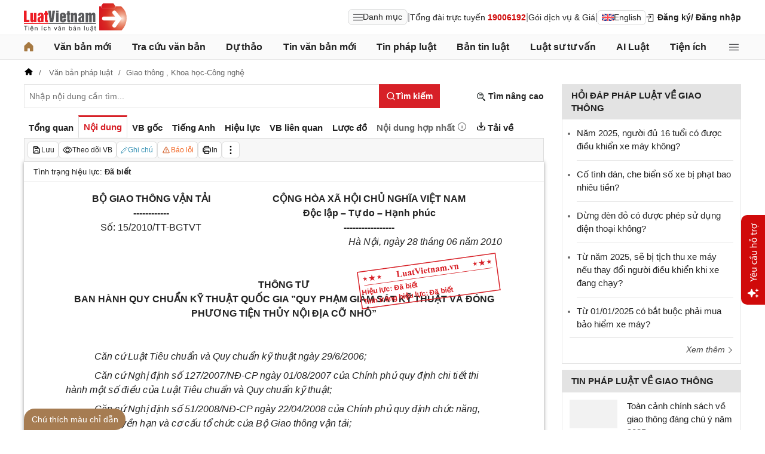

--- FILE ---
content_type: text/html; charset=utf-8
request_url: https://luatvietnam.vn/khoa-hoc/thong-tu-15-2010-tt-bgtvt-bo-giao-thong-van-tai-54040-d1.html
body_size: 44692
content:
<!DOCTYPE html>
<html lang="vi">
<head>
    <meta charset="utf-8" />
    <meta name="viewport" content="width=device-width, initial-scale=1, maximum-scale=1, user-scalable=no">
    <title>Thông tư 15/2010/TT-BGTVT về phương tiện thuỷ nội địa cỡ nhỏ</title>
    <meta name=description content="Thông tư 15/2010/TT-BGTVT của Bộ Giao thông Vận tải ban hành Quy chuẩn kỹ thuật quốc gia "Quy phạm giám sát kỹ thuật và đóng phương tiện thuỷ nội địa cỡ nhỏ"">
    <meta name=keywords content="Thông tư 15/2010/TT-BGTVT, Thông tư về phương tiện thuỷ nội địa cỡ nhỏ, 15/2010/TT-BGTVT">
    <link rel=canonical href="https://luatvietnam.vn/khoa-hoc/thong-tu-15-2010-tt-bgtvt-bo-giao-thong-van-tai-54040-d1.html">
    
        <meta name="robots" content="index,follow,noydir,noodp" />
    <link rel="image_src" href="https://cdn.luatvietnam.vn/ImageDocs/thong-tu-15-2010-tt-bgtvt-54040.jpg" />
    <meta property="fb:pages" content="1929419300682424" />
    <meta property="fb:app_id" content="117134849575084" />
    <meta property="article:author" content="https://www.facebook.com/LuatVietnam.vn" />
    <meta property="og:site_name" content="LuatVietnam" />
    <meta property="og:type" content="website" />
    <meta property="og:url" content="https://luatvietnam.vn/khoa-hoc/thong-tu-15-2010-tt-bgtvt-bo-giao-thong-van-tai-54040-d1.html" />
    <meta property="og:locale" content="vi_VN" />
    <meta property="og:title"
        content="Thông tư 15/2010/TT-BGTVT về phương tiện thuỷ nội địa cỡ nhỏ" />
    <meta property="og:description"
        content="Thông tư 15/2010/TT-BGTVT của Bộ Giao thông Vận tải ban hành Quy chuẩn kỹ thuật quốc gia "Quy phạm giám sát kỹ thuật và đóng phương tiện thuỷ nội địa cỡ nhỏ"" />
    <meta property="og:image" content="https://cdn.luatvietnam.vn/ImageDocs/thong-tu-15-2010-tt-bgtvt-54040.jpg" />
    <meta property="og:image:secure_url"
        content="https://cdn.luatvietnam.vn/ImageDocs/thong-tu-15-2010-tt-bgtvt-54040.jpg" />
    <meta property="og:image:width" content="600" />
    <meta property="og:image:height" content="300" />
    <meta property="og:caption" content="Thông tư 15/2010/TT-BGTVT về phương tiện thuỷ nội địa cỡ nhỏ" />
    <meta name="copyright" content="Copyright © 2000 - 2026 by luatvietnam.vn" />
    <meta name="author" content="LuatVietnam" />
    <meta name="language" content="vietnamese" />
    <link rel="shortcut icon" href="https://cdn2.luatvietnam.vn/images/favicon.ico" type="image/x-icon" />
        <style>body { margin: 0px; padding: 0px; line-height: 1.5; color: rgb(34, 34, 34); font-family: arial, sans-serif; font-size: 14px; text-rendering: optimizespeed; }
a { color: rgb(34, 34, 34); text-decoration: none; }
a:hover { color: rgb(128, 88, 39); }
img { border: 0px; max-width: 100%; }
svg { border: 0px; outline: 0px; vertical-align: middle; }
svg:focus { border: 0px; outline: 0px; }
h1, h2, h3, h4, h5, h6 { margin: 0px; padding: 0px; font-weight: bold; line-height: 1.4; }
p, figure, figcaption, blockquote, caption, fieldset, embed, object, applet, canvas, caption, iframe, strike, time, video { border: 0px; margin: 0px; padding: 0px; }
strong { font-weight: bold; }
p { color: rgb(34, 34, 34); }
* { box-sizing: border-box; }
::after, ::before { box-sizing: border-box; }
.fsize { color: rgb(133, 134, 138); font-size: 16px; }
.btn_en { border: 1px solid rgb(221, 221, 221); padding: 1px 6px; border-radius: 5px; display: inline-flex; gap: 8px; align-items: center; }
.btn_en img { height: 12px; }
.icbell { background: rgb(208, 10, 10); position: absolute; right: -8px; top: 0px; margin-top: -4px; display: inline-block; padding: 0.25em 0.4em; font-size: 75%; font-weight: 500; line-height: 1; text-align: center; border-radius: 0.6rem; color: rgb(255, 255, 255); }
@keyframes animateright { 
  0% { right: -400px; opacity: 0; }
  100% { right: 0px; opacity: 1; }
}
.user-acount-login { font-weight: bold; color: rgb(128, 88, 39); white-space: nowrap; text-overflow: ellipsis; overflow: hidden; font-size: 13px; display: inline-block; max-width: 80px; padding-right: 16px; }
.header { float: left; width: 100%; position: relative; border-bottom: 1px solid rgb(230, 230, 230); background: rgb(255, 255, 255); padding: 5px 0px; }
.header-logo { display: inline-block; vertical-align: middle; }
.header-logo a { display: inline-block; }
.header-logo img { display: inline-block; height: 48px; width: 172px; vertical-align: middle; }
.header-right { position: relative; display: inline-flex; align-items: center; gap: 12px; z-index: 99; }
.all-menu1 { display: inline-flex; border: 1px solid rgb(215, 216, 217); padding: 2px 8px; border-radius: 8px; background: rgb(250, 250, 250); cursor: pointer; align-items: center; gap: 8px; }
.all-menu1:hover, .all-menu1.active { background: rgb(235, 235, 235); }
.login-dropdown { display: inline-block; vertical-align: middle; }
.lvn-item { display: inline-flex; gap: 12px; align-items: center; }
.lvn-item-login { display: inline-flex; align-items: center; gap: 10px; }
.btn-login { display: inline-block; cursor: pointer; font-weight: bold; }
.lvn-item-text { display: inline-block; position: relative; }
.ul-service{position:absolute;left:-90px;padding-top:7px;z-index:99;display:none}
.ul-service ul{float:left;margin:0;background:#fff;box-shadow:0 0 15px 0 rgba(0,0,0,.3);border-radius:4px;padding:8px 16px;width:270px}
.ul-service li{list-style:inside;padding:6px 0;font-size:14px}
.thumb-user { position: relative; }
.btn-thongbao { cursor: pointer; height: 24px; width: 24px; display: grid; place-items: center; position: relative; top: 3px; }
.btn-user-login { display: flex; cursor: pointer; position: relative; gap: 10px; align-items: center; }
.ic-userdown { border-color: rgb(34, 34, 34) transparent transparent; border-style: solid; border-width: 6px 4px 0px; display: inline-block; vertical-align: middle; position: absolute; right: 0px; top: 9px; }
.avata-user { display: inline-block; width: 24px; height: 24px; border-radius: 100%; vertical-align: middle; }
.name-user-text { font-size: 14px; margin-bottom: 2px; font-weight: bold; white-space: nowrap; text-overflow: ellipsis; overflow: hidden; color: rgb(166, 121, 66); max-width: 100px; padding-right: 12px; position: relative; }
.btn-pushbar-close { height: 40px; width: 40px; line-height: 40px; padding: 0px; margin: 0px; border: 0px; background: 0px center; position: absolute; left: 6px; text-align: center; top: 9px; cursor: pointer; font-size: 30px; }
.btn-link-search { float: right; font-weight: bold; position: relative; margin-top: 10px; }
.nav-lvn { width: 100%; float: left; background: rgb(250, 250, 250); border-bottom: 1px solid rgb(230, 230, 230); margin-bottom: 12px; }
.nav-main { position: relative; max-width: 1200px; margin: 0px auto; }
.menu-bar { padding: 0px; display: flex; justify-content: space-between; margin: 0px auto; }
.menu-bar ul, .menu-bar li { padding: 0px; margin: 0px; list-style-type: none; }
.menu-bar li { position: relative; }
.menu-bar > li { margin-right: 12px; position: relative; font-weight: 400; color: rgb(34, 34, 34); transition-duration: 200ms; transition-property: color; transition-timing-function: cubic-bezier(0.7, 1, 0.7, 1); }
.menu-bar > li:last-child { margin-right: 0px; }
.menu-bar > li > a { display: block; padding: 8px 0px; font-size: 16px; font-weight: bold; }
.menu-bar ul { display: none; background: rgb(255, 255, 255); width: 230px; position: absolute; z-index: 99; box-shadow: rgba(0, 0, 0, 0.5) 5px 5px 10px 0px; padding: 16px; border-radius: 8px; border-top: 1px solid rgb(166, 121, 66); }
.menu-bar ul a { display: block; padding: 6px 0px; }
.menu-bar > li:hover > ul { display: block; }
.menu-bar svg { vertical-align: middle; display: inline-block; position: relative; top: -2px; }
.menu-bar > li > a:hover, .menu-bar > li > a.active { color: rgb(166, 121, 66); }
.ic-enlg { height: 12px; width: 16px; border-radius: 4px; margin-left: 5px; }
.all-menu2 { cursor: pointer; width: 24px; height: 24px; position: relative; top: 10px; display: grid; place-items: center; }
.all-menu2 svg:hover path, .all-menu2.active svg path { fill: rgb(166, 121, 66); }
.menu-mega { display: none; position: absolute; z-index: 99; background: rgb(255, 255, 255); width: 100%; padding: 16px; border-radius: 8px; border-top: 1px solid rgb(166, 121, 66); box-shadow: rgba(0, 0, 0, 0.18) 0px 4px 8px 0px; }
.menu-mega-head { border-bottom: 1px solid rgb(162, 163, 166); padding-bottom: 8px; width: 100%; float: left; }
.close-menu-mega { float: right; font-size: 16px; position: absolute; right: 16px; top: 13px; text-align: center; cursor: pointer; }
.menu-mega-title { color: rgb(133, 134, 138); text-transform: uppercase; font-size: 16px; }
.menu-mega-content { display: flex; float: left; width: 100%; max-height: 80vh; overflow: auto; scrollbar-width: thin; scrollbar-color: rgb(224, 224, 224) rgb(250, 250, 250); }
.menu-mega-right { float: right; width: 22%; background: rgb(250, 250, 250); padding: 16px; }
.menu-mega-left { float: left; width: 78%; border-right: 1px solid rgb(162, 163, 166); }
.row-mega { width: 100%; float: left; border-bottom: 1px solid rgb(162, 163, 166); padding: 16px 0px; }
.row-mega:last-child { border-bottom: 0px; padding-bottom: 0px; }
.col-menuvb { float: left; width: 22%; }
.col-menunew { width: 22%; float: left; }
.col-menulinhvuc { width: 56%; float: left; padding: 0px 16px; }
.mega-title { font-size: 16px; width: 100%; float: left; font-weight: bold; color: rgb(214, 17, 24); margin-bottom: 12px; }
.mega-title a { color: rgb(214, 17, 24); }
.ul-menu-mega { font-size: 14px; width: 100%; float: left; margin: 0px; padding: 0px; }
.ul-menu-mega li { list-style: none; margin-bottom: 6px; }
.ul-menu-mega li:last-child { margin-bottom: 0px; }
.ul-menu-list { display: grid; width: 100%; gap: 6px 8px; grid-template-columns: repeat(2, 1fr); margin: 0px; padding-left: 24px; font-size: 14px; }
.search-menulvvb { width: 100%; float: left; position: relative; margin-bottom: 16px; }
.div-menu-list { width: 100%; float: left; }
.input.input-menulvvb { width: 100%; padding-right: 40px; height: 36px; border-radius: 5px; font-size: 14px; }
.btn-menulvvb { position: absolute; right: 0px; top: 0px; width: 36px; height: 36px; display: grid; place-items: center; cursor: pointer; z-index: 1; }
.ul-menu-list2 { margin: 0px; width: 100%; float: left; padding-left: 24px; font-size: 14px; }
.ul-menu-list2 li { margin-bottom: 7px; }
.mega-title2 { width: 100%; float: left; margin-bottom: 12px; font-size: 14px; font-weight: bold; }
.more-menu { width: 100%; float: left; margin-top: 10px; border-top: 1px solid rgb(215, 216, 217); padding-top: 10px; }
.btn-more-menu { display: inline-block; font-size: 14px; color: rgb(133, 134, 138); cursor: pointer; }
.btn-more-menu:hover { color: rgb(166, 121, 66); }
.col-menuvb2 { width: 25%; float: left; padding-right: 16px; }
.col-menuvb2:last-child { padding-right: 0px; }
.row-menu1 { padding: 8px 0px; float: left; width: 100%; border-bottom: 1px solid rgb(215, 216, 217); }
.row-menu1:last-child { border-bottom: 0px; }
.row-menu1 > a { color: rgb(214, 17, 24); font-size: 16px; font-weight: bold; }
.row-menu2 { padding: 10px 0px; float: left; width: 100%; }
.row-menu2 > a { color: rgb(214, 17, 24); font-size: 16px; font-weight: bold; }
.iconnew { margin-left: 5px; }
.icon-appstore { display: inline-block; }
.icon-appstore img { display: inline-block; height: 36px; vertical-align: middle; }
.text-appstore { width: 64px; display: inline-block; }
.link-socal { margin-right: 12px; }
.svguser { margin-right: 5px; position: relative; top: 1px; margin-left: 10px; float: left; }
.link-color { color: rgb(128, 88, 39); cursor: pointer; }
.main { float: left; width: 100%; position: relative; }
.main-header { max-width: 1200px; margin: auto; position: relative; display: flex; width: 100%; justify-content: space-between; align-items: center; }
.main-content { max-width: 1200px; margin: auto; }
.content-left { width: 75%; padding-right: 30px; float: left; position: relative; }
.sidebar-overlay { visibility: hidden; position: fixed; inset: 0px; opacity: 0; background: rgb(0, 0, 0); z-index: 9999; transform: translateZ(0px); }
.sidebar-default { background-color: rgb(255, 255, 255); width: 0px; transform: translate3d(-280px, 0px, 0px); position: relative; display: block; min-height: 100%; overflow: hidden auto; border: 0px; transition: 0.5s cubic-bezier(0.55, 0, 0.1, 1); }
.sidebar-fixed-left, .sidebar-fixed-right, .sidebar-stacked { position: fixed; top: 0px; bottom: 0px; z-index: 99991; }
.sidebar-fixed-left { left: 0px; box-shadow: rgba(0, 0, 0, 0.35) 2px 0px 15px; }
.section-content { float: left; width: 100%; position: relative; }
.table { border-collapse: collapse; border-spacing: 0px; width: 100%; }
.table td, .table th { padding: 6px 8px; border-top: 1px solid rgb(224, 224, 224); }
.table-bordered, .table-bordered td, .table-bordered th { border: 1px solid rgb(224, 224, 224); }
.form-group { float: left; width: 100%; position: relative; margin-bottom: 16px; display: table; }
.form-control { width: 100%; float: left; position: relative; }
.input, .select, .textarea, .button { font-family: arial, sans-serif; font-size: 14px; font-weight: 400; line-height: inherit; outline: 0px; }
.input, .select { height: 40px; padding: 0px 8px; }
.input, .select, .textarea { display: inline-block; border: 1px solid rgb(230, 230, 230); margin: 0px; box-shadow: none; appearance: none; }
.input:focus, .select:focus, .textarea:focus { border: 1px solid rgb(234, 234, 234); outline: 0px; box-shadow: rgba(0, 0, 0, 0.075) 0px 1px 1px inset, rgba(255, 255, 255, 0.6) 0px 0px 8px; transition: border-color 0.15s ease-in-out, box-shadow 0.15s ease-in-out; }
.text-center { text-align: center; }
.color-red { color: rgb(208, 10, 10); }
.color-orange { color: rgb(242, 101, 34); }
.breadcrumb { float: left; width: 100%; color: rgb(102, 102, 102); margin-bottom: 10px; white-space: nowrap; text-overflow: ellipsis; overflow: hidden; font-size: 13px; }
.breadcrumb a { display: contents; color: rgb(102, 102, 102); }
.breadcrumb a:not([class="fields"]) + a:not([class="fields"])::before { padding: 0px 5px; color: rgb(102, 102, 102); content: "/ "; }
.svg-home-crumb { position: relative; top: -3px; }
.post-list { border: 1px solid rgb(230, 230, 230); padding: 12px; width: 100%; float: left; }
.post-grid { display: grid; }
.figure-thumbnail { margin-bottom: 12px; display: block; position: relative; }
.thumbnail { display: block; overflow: hidden; height: 0px; position: relative; width: 100%; background: rgb(242, 242, 242); }
.image { display: block; position: absolute; top: 0px; left: 0px; width: 100%; height: 100%; object-position: center center; }
.thumb5x3 { padding-bottom: 60%; }
.thumb-l80 { float: left; width: 80px; margin-right: 16px; margin-bottom: 0px; }
.font-bold { font-weight: bold; }
.body-hidden { overflow: hidden; }
.popup-bg { background: rgba(0, 0, 0, 0.6); position: fixed; display: none; z-index: 99999; height: 100%; width: 100%; inset: 0px; overflow: hidden auto; align-items: flex-start; justify-content: center; }
.popup-wrapper, .popup-wrapper2 { width: 100%; max-width: 430px; position: absolute; top: 50%; left: 50%; transform: translateX(-50%) translateY(-50%); }
.popup-body { position: relative; float: left; width: 100%; background: rgb(255, 255, 255); box-shadow: rgba(0, 0, 0, 0.16) 0px 2px 5px 0px, rgba(0, 0, 0, 0.12) 0px 2px 10px 0px; }
.close-popup { position: absolute; right: -12px; top: -12px; z-index: 999; width: 30px; height: 30px; text-align: center; cursor: pointer; border-radius: 100%; background: rgb(128, 88, 39); color: rgb(255, 255, 255); font-size: 24px; line-height: 30px; }
.close-popup i { font-size: 10px; line-height: 30px; }
.popup-content { float: left; width: 100%; }
.target-hidden { display: none !important; }
[data-tab-content] { display: none; }
.active[data-tab-content] { display: block; }
.tab-content { width: 100%; float: left; }
.sidebar-300 { width: 25%; position: relative; float: right; }
.sidebar { float: left; width: 100%; margin-bottom: 10px; }
.sidebar-header { float: left; width: 100%; position: relative; }
.sidebar-content { float: left; width: 100%; position: relative; }
.post-news-sb { width: 100%; float: left; padding-bottom: 6px; border-bottom: 1px solid rgb(221, 221, 221); margin-bottom: 12px; }
.div-themthem { width: 100%; float: left; text-align: right; border-top: 1px solid rgb(221, 221, 221); margin-top: 10px; padding-top: 10px; font-size: 14px; font-style: italic; }
.div-themthem a { color: rgb(68, 68, 68); }
.ul-list { float: left; width: 100%; padding: 0px 0px 0px 12px; margin: 0px; font-size: 17px; }
.ul-list li { padding: 12px 0px; border-bottom: 1px solid rgb(230, 230, 230); color: rgb(102, 102, 102); font-size: 14px; }
.ul-list li:last-child { padding-bottom: 0px; border-bottom: 0px; }
.ul-list li:first-child { padding-top: 0px; }
.ul-list li a { font-size: 15px; }
.heading-sb { background: rgb(227, 227, 227); padding: 8px 16px; text-transform: uppercase; font-size: 15px; font-weight: bold; }
.title-sb { font-size: 15px; padding-bottom: 6px; }
.p16 { font-size: 15px; font-weight: bold; }
.p13 { font-size: 13px; }
.timeline-head { width: 100%; float: left; }
.timeline-content { float: left; width: 100%; overflow-y: auto; max-height: 590px; border: 1px solid rgb(221, 221, 221); scrollbar-width: thin; padding: 16px; scrollbar-color: rgb(224, 224, 224) transparent; }
[data-role="backtotop"] { background-color: rgb(189, 189, 189); position: fixed; bottom: 70px; right: 10px; z-index: 999; border-radius: 100%; height: 40px; width: 40px; line-height: 40px; text-align: center; display: none; color: rgb(255, 255, 255); cursor: pointer; }
[data-role="backtotop"]:hover { background-color: rgb(128, 88, 39); color: rgb(255, 255, 255); }
.color-dark { color: rgb(102, 103, 119); }
.color-law { color: rgb(128, 88, 39); }
.section-search { float: left; width: 100%; position: relative; margin-bottom: 12px; }
span[data-toggle-target] { cursor: pointer; }
.btn-search-lvn { border: 1px rgb(215, 32, 39); font-size: 14px; }
.iconlvn-remove { display: inline-block; width: 14px; height: 14px; position: relative; }
.iconlvn-remove::before, .iconlvn-remove::after { content: ""; position: absolute; top: 0px; left: 6px; width: 2px; height: 14px; background: rgb(255, 255, 255); }
.iconlvn-remove::before { transform: rotate(45deg); }
.iconlvn-remove::after { transform: rotate(-45deg); }
#authPopup ._iframe { width: 100%; }
@keyframes spinner-rotate { 
  0% { transform: rotate(0deg); }
  100% { transform: rotate(360deg); }
}
._iframe { float: left; width: 100%; min-height: 350px; }
#authPopup ._iframe { transition: height 0.3s ease-in-out; }
img[data-src] { opacity: 0; transform: scale(1.05); filter: blur(8px); transition: opacity 0.6s ease-out, transform 0.6s ease-out, filter 0.6s ease-out; will-change: opacity, transform, filter; }
.loading-overlay { position: absolute; top: 0px; left: 0px; width: 100%; height: 100%; background-color: rgba(255, 255, 255, 0.8); align-items: center; display: flex; justify-content: center; z-index: 1; transition: opacity 0.3s; }
#authPopup .loading-spinner { border-width: 4px; border-style: solid; border-color: rgba(0, 0, 0, 0.1) rgba(0, 0, 0, 0.1) rgba(0, 0, 0, 0.1) rgb(51, 51, 51); border-image: initial; border-radius: 50%; width: 40px; height: 40px; animation: 1s linear 0s infinite normal none running spin; }
@keyframes spin { 
  0% { transform: rotate(0deg); }
  100% { transform: rotate(360deg); }
}
._iframe { float: left; width: 100%; min-height: 350px; }
.is-loading { position: relative; }
.w-popbackground { background: rgba(0, 0, 0, 0.6); position: fixed; z-index: 9999; height: 100%; width: 100%; inset: 0px; }
.w-popauto { margin: auto; max-width: 600px; width: 90%; position: absolute; top: 50%; left: 50%; transform: translateX(-50%) translateY(-50%); }
.w-popmain { width: 100%; float: left; background: rgb(255, 255, 255); border-radius: 10px; overflow: hidden; }
.w-pophead { text-align: center; padding: 16px; width: 100%; float: left; }
.w-popcontent1 { width: 100%; float: left; }
.w-po-title { font-size: 18px; font-weight: bold; }
.popup-wrapper.popup-phantich .popup-body { box-shadow: none; }
.wrapper-phantichvb { width: 100%; float: left; padding: 24px; }
.entry-phan-tich.right * { font-size: 14px !important; font-family: arial, sans-serif !important; }
.dropdown-wrapper.wrapper-full { width: 100%; top: 36px; }
.li-chuong.dropdown_active5 * { font-weight: 700 !important; color: rgb(166, 121, 66) !important; }
.body-vbsongngu { border: 1px solid rgb(221, 221, 221); padding: 16px; line-height: 1.6; font-size: 14px; height: 69vh; overflow-y: auto; scrollbar-width: thin; position: relative; scrollbar-color: rgb(224, 224, 224) transparent; }
.body-vbsongngu * { font-size: 14px; }
.body-vbsongngu::-webkit-scrollbar { width: 8px; background-color: rgb(249, 249, 249); }
.body-vbsongngu::-webkit-scrollbar-thumb { background: rgb(224, 224, 224); }
.body-vbsongngu p { margin: 8px 0px; }
.the-document-entry [id^="demuc"] { scroll-margin-top: 120px; }
.the-document-body.ptvb { position: relative; }
.the-document-vbl { padding: 20px; width: 100%; float: left; }
.the-document-entry { padding: 16px 70px; float: left; width: 100%; }
.tag-link { color: rgb(166, 124, 82); }
.the-document-item { background: rgb(247, 247, 247); padding: 5px; border: 1px solid rgb(221, 221, 221); display: flex; gap: 5px; }
.the-document { float: left; width: 100%; border-bottom: 1px solid rgb(68, 68, 68); margin-bottom: 30px; }
.the-document-header { float: left; width: 100%; }
.the-document-title { font-size: 20px; margin-bottom: 16px; }
.the-document-body { font-size: 16px; line-height: 1.5; float: left; width: 100%; word-break: break-word; }
.the-document-body * { font-size: 16px !important; line-height: 1.5; }
.the-document-body h2 { margin: 8px 0px; font-size: 18px; }
.the-document-body h3 { margin: 8px 0px; font-size: 17px; }
.the-document-body h4 { margin: 8px 0px; font-size: 16px; }
.the-document-body h5 { margin: 8px 0px; font-size: 16px; }
.the-document-body.doc-summary p { margin: 10px 0px; }
.the-document-body a { color: rgb(166, 124, 82); }
.the-document-body table { word-break: normal; }
.the-document-body table td { padding: 3px; }
.the-document-heading { font-size: 16px; float: left; width: 100%; text-transform: uppercase; margin-bottom: 16px; }
.div-table { width: 100%; float: left; font-size: 14px; margin-bottom: 24px; }
.bg-f7f7f7 { background: rgb(247, 247, 247); }
.div-table td { width: 25%; }
.tooltip-1 { display: inline-block; }
.ic-tooltip-1 { margin-left: 3px; position: relative; top: -2px; }
.tooltip-content-1 { display: none; margin-top: -5px; position: absolute; z-index: 9999; min-width: 96px; padding-top: 5px; text-align: left; }
.tooltip-text-1 { font-size: 14px; box-shadow: rgba(0, 0, 0, 0.25) 0px 2px 6px; background-color: rgb(255, 255, 255); width: 100%; color: rgb(34, 34, 34); float: left; padding: 12px; cursor: initial; position: relative; }
.tooltip-text-1.fix-backg { background: rgb(255, 248, 228); }
.tooltip-text-1 p { padding: 3px 0px; }
.tooltip-1:hover .tooltip-content-1 { display: block; }
.tooltip-content-1.fix-w430 { width: 430px; }
.the-tab-panel { width: 100%; float: left; position: relative; }
.ul-tab-document { display: flex; padding: 0px; margin: 0px; }
.tab-item-doc { list-style: none; padding: 6px 8px; font-size: 15px; font-weight: bold; cursor: pointer; border-top: 3px solid rgb(255, 255, 255); display: inline-flex; justify-content: center; align-items: center; text-align: center; }
.tab-item-doc:hover { color: rgb(166, 124, 82); }
.tab-item-doc.active { color: rgb(215, 32, 39); border-width: 3px 1px 1px; border-style: solid; border-color: rgb(215, 32, 39) rgb(221, 221, 221) rgb(247, 247, 247); }
.tab-content.box-shadow { margin-bottom: 30px; box-shadow: rgb(153, 153, 153) 0px 0px 6px 0px; }
.document-item:last-child { margin-right: 0px; }
.btn-doc { border-radius: 5px; text-align: center; font-size: 12px; padding: 4px 6px; cursor: pointer; background: rgb(255, 255, 255); border: 1px solid rgb(221, 221, 221); display: flex; align-items: center; justify-content: center; gap: 4px; min-height: 28px; }
.btn-doc:hover { background: rgb(255, 255, 255); }
.btn-doc.color-orange { color: rgb(242, 101, 34); }
.doc-mucluc { font-weight: bold; color: rgb(55, 146, 180); }
.doc-so-sanhvb { font-weight: bold; color: rgb(215, 32, 39); background: rgb(255, 255, 255); }
.btn-doc:hover { color: rgb(166, 124, 82); }
.btndoc-more.tooltip-1 { position: relative; }
.tooltip-content-1.w-navtip { width: 230px; right: 0px; }
.ul-navtip { margin: 0px; padding: 0px; }
.ul-navtip li { list-style: none; border-bottom: 1px solid rgb(221, 221, 221); padding: 10px 16px; }
.tooltip-nav { padding: 0px; background: rgb(255, 255, 255); box-shadow: rgba(0, 0, 0, 0.25) 0px 2px 6px; }
.mr-12 { margin-right: 12px; }
.svg-down { margin-right: 3px; position: relative; top: -3px; }
.svg-mix { position: relative; top: -3px; }
.row-status { padding: 6px 16px; float: left; width: 100%; border-bottom: 1px solid rgb(221, 221, 221); }
.item-status { display: inline-block; margin-right: 16px; position: relative; font-size: 13px; }
.item-status:last-child { margin-right: 0px; }
.the-document-body.max-height { max-height: 720px; overflow: hidden; }
.download-files { width: 100%; float: left; margin-top: 16px; font-size: 16px; }
.color-error { color: rgb(202, 65, 0); }
.tooltip-button { position: relative; display: inline-block; }
.tooltip-chidan * { font-size: 14px !important; }
.fix_docquyen { position: relative; }
.khung_docquyen { position: absolute; right: 0px; z-index: 1; top: 100px; width: 244px; height: 99px; }
.img-bgdocquyen { position: absolute; left: 0px; top: 0px; width: 244px; height: 99px; }
.text_docquyen { transform: rotate(-8deg); position: relative; top: 40px; line-height: 1.4; padding: 5px 10px; height: 45px; color: rgb(216, 29, 34); font-size: 12px; overflow: hidden; font-weight: bold; }
.the-document-body blockquote { margin-left: 48px; border-left: 3px solid rgb(204, 204, 204); padding-left: 16px; }
.main-tab { display: flex; flex-direction: column; }
.layout-download { display: grid; gap: 24px; grid-template-columns: repeat(2, 1fr); }
.list-download { float: left; width: 100%; margin-bottom: 24px; padding-right: 24px; position: relative; padding-left: 48px; font-size: 15px; }
.ic-download-vb { position: absolute; left: 0px; top: -5px; height: 28px; width: 28px; }
.list-head { font-size: 16px; float: left; width: 100%; margin-bottom: 24px; position: relative; }
.note-download { float: left; width: 100%; color: rgb(102, 102, 102); font-size: 14px; font-style: italic; }
.li-hide { display: none; }
.tooltip-content-1.fix-tooltipmix { margin-top: -10px; width: 400px; }
.tooltip-text-1.fix-tooltipmix { font-size: 14px; font-weight: normal; line-height: 1.4; background: rgb(255, 248, 228); border: 1px solid rgb(253, 198, 137); }
.tooltip-text-1.fix-tooltipmix p { padding: 3px 0px; }
.box-text-content { margin-bottom: 5px; overflow: hidden; display: -webkit-box; -webkit-box-orient: vertical; font-style: italic; }
.the-document-heading.fixhead { margin-bottom: 24px; border-bottom: 1px solid rgb(221, 221, 221); padding-bottom: 12px; }
.toc-head-doc { float: left; width: 100%; background: rgb(166, 124, 82); font-size: 16px; padding: 8px 16px; color: rgb(255, 255, 255); font-weight: bold; text-transform: uppercase; }
.toc-document { float: left; width: 100%; padding: 4px 16px; background: rgb(255, 253, 242); min-height: 400px; }
.toc-document .item-article { cursor: pointer; }
.close-popup.fixmg0 { right: 4px; top: 4px; }
.main-popup { max-width: 1200px; margin: auto; position: relative; }
.popup-wrapper.popup-mucluc { max-width: 72.5%; width: 90%; top: 20%; left: 0px; transform: translateX(0px) translateY(10%); }
.document-height { max-height: 65vh; scrollbar-width: thin; overflow-y: auto; scrollbar-color: rgb(224, 224, 224) transparent; }
.tab-panel { display: flex; }
.m-mucluc { background: rgb(236, 236, 236); color: rgb(0, 128, 128); padding: 0px 6px; display: none; font-weight: bold; cursor: pointer; border-radius: 5px; height: 32px; line-height: 32px; position: relative; white-space: nowrap; top: 4px; }
.bg-mm { float: left; height: 12px; width: 12px; background: rgb(255, 248, 143); border: 1px solid rgb(234, 226, 137); margin-right: 8px; position: relative; top: 5px; }
.bgthaythe { background: rgb(129, 0, 221); border: 1px solid rgb(104, 68, 147); }
.bghuongdan { background: rgb(0, 128, 0); border: 1px solid rgb(0, 140, 111); }
.bgcum { background: rgb(255, 255, 255); border: 1px solid rgb(255, 255, 255); }
.bgbaibo { background: rgb(202, 202, 202); border: 1px solid rgb(188, 187, 188); }
.bgbinhluan { background: rgb(219, 229, 241); border: 1px solid rgb(177, 201, 234); }
.text-grid { display: grid; }
.text_docquyen * { font-size: 12px !important; }
div[class^="docitem"] { margin: 8px 0px; }
.tooltip-content-1.w-tip-r { width: 180px; border-radius: 8px; right: 0px; background: rgb(255, 255, 255); box-shadow: rgba(0, 0, 0, 0.16) 0px 2px 5px 0px, rgba(0, 0, 0, 0.12) 0px 2px 10px 0px; }
.document-tip { position: relative; }
.document-tip-r { position: absolute; right: -32px; }
.btn-tip-r { width: 24px; height: 24px; display: inline-block; cursor: pointer; text-align: center; color: rgb(102, 102, 102); line-height: 24px; }
.bg-theo-doi { background: rgb(51, 115, 255); border-radius: 3px; color: rgb(255, 255, 255); padding: 1px 3px; font-weight: bold; position: relative; top: -2px; margin-left: 5px; cursor: pointer; display: inline-block; font-size: 11px !important; }
.item-tools-hd { margin-right: 16px; display: inline-block; }
.line-through { color: rgb(129, 0, 221); text-decoration: line-through; }
.select-cdx { border: 1px solid rgb(224, 224, 224); border-radius: 4px; position: relative; font-size: 13px; width: 66px; max-width: 380px; font-family: arial, sans-serif; padding: 2px; background-color: rgb(242, 242, 242); }
@keyframes animation-layer-1 { 
  0% { transform: rotate(0deg); }
  8% { transform: rotate(0deg); }
  12% { transform: rotate(42deg); }
  16% { transform: rotate(-35deg); }
  20% { transform: rotate(0deg); }
  23% { transform: rotate(28deg); }
  26% { transform: rotate(-20deg); }
  29% { transform: rotate(0deg); }
  31% { transform: rotate(16deg); }
  33% { transform: rotate(-12deg); }
  35% { transform: rotate(0deg); }
  37% { transform: rotate(-6deg); }
  39% { transform: rotate(0deg); }
}
.item-hdsd-fix { position: relative; }
.tooltip-boxvb * { font-size: 14px !important; }
.tools-chidanvb { position: fixed; left: 0px; z-index: 999; bottom: 0px; width: 100%; }
.tools-chidanvb .main-content { position: relative; }
.btn-ctmcd { position: absolute; background: rgb(166, 124, 82); bottom: 0px; cursor: pointer; height: 36px; line-height: 36px; color: rgb(255, 255, 255); width: 170px; text-align: center; font-size: 14px; border-radius: 24px 24px 24px 0px; }
.rows-ctmcd { float: left; width: 100%; margin-bottom: 8px; }
.close-ctmcd { position: absolute; top: 0px; right: 0px; font-size: 24px; height: 24px; width: 24px; text-align: center; line-height: 24px; z-index: 9; cursor: pointer; }
.box-ctmcd { display: none; position: absolute; background-color: rgb(241, 241, 241); width: 100%; max-width: 870px; box-shadow: rgba(0, 0, 0, 0.2) 0px 8px 16px 0px; z-index: 1; bottom: 0px; padding: 12px; font-size: 14px; left: 0px; }
.list-download-sub1 { width: 100%; float: left; padding-left: 40px; position: relative; margin-bottom: 30px; overflow-y: auto; scrollbar-width: thin; }
.list-download-sub1::after { position: absolute; content: ""; width: 1px; background: rgb(221, 221, 221); top: 4px; left: 14px; bottom: 10px; }
.tab-tom-tat, .tab-vb-goc, .tab-tieng-anh, .tab-hieu-luc, .tab-vb-lien-quan, .tab-luoc-do, .tab-vietnamese, .tab-download { position: relative; }
.box_wg_vb2 { float: left; width: 100%; position: relative; }
.title_vb_mix2 { float: left; width: 100%; margin-bottom: 10px; }
.tievb2 { font-size: 15px; color: rgb(17, 139, 142); padding-top: 12px; font-weight: bold; }
.rows-mixvb { float: left; width: 100%; margin-bottom: 16px; }
.time-mixvb { width: 100%; float: left; margin-bottom: 10px; }
.time-mixvb-left { float: left; }
.a-time-mixvb-left { font-size: 14px; font-weight: bold; text-decoration: underline; cursor: pointer; }
.title-mixvb { width: 100%; float: left; }
.title-mixvb-post { font-size: 15px; color: rgb(166, 124, 82); }
.time-mixvb-post { font-size: 13px; color: rgb(102, 102, 102); font-style: italic; }
.timeline-head.div-mgb16 { margin-bottom: 16px; }
.bg-mix { border-radius: 4px; font-weight: bold; font-size: 12px; padding: 2px 4px; background: rgb(151, 108, 55); color: rgb(255, 255, 255); position: relative; top: -2px; }
.box-text-content { font-weight: normal; }
.box-text-content.hig-scrol { max-height: 250px; overflow-y: auto; scrollbar-width: thin; }
.row-head-status { padding: 4px 16px; float: left; width: 100%; border-bottom: 1px solid rgb(221, 221, 221); }
.btn-printdoc { cursor: pointer; display: inline-block; }
.tooltip-content-1.hover-none:hover { display: none; }
.div-data { width: 100%; float: left; }
.btn-popsupport { border-radius: 10px 0px 0px 10px; position: fixed; z-index: 9; right: 0px; width: 40px; overflow: hidden; color: rgb(255, 255, 255); height: 150px; top: 50%; cursor: pointer; }
.color-mix { color: rgb(166, 124, 82); }
.doclink { color: rgb(166, 124, 82); cursor: pointer; }
.search-home { width: 80%; position: relative; float: left; }
.input-search-lvn { width: 100%; padding-right: 135px; }
.text-clear { position: absolute; right: 115px; top: 13px; font-size: 10px; color: rgb(102, 102, 102); cursor: pointer; background: 0px center; border: 0px; outline: 0px; }
[data-role="search-suggest-input"]:placeholder-shown ~ .text-clear { display: none; }
.btn-search-lvn { position: absolute; right: 0px; padding: 0px 12px; height: 40px; z-index: 9; top: 0px; cursor: pointer; text-align: center; line-height: 40px; background: rgb(215, 32, 39); color: rgb(255, 255, 255); font-weight: bold; display: flex; gap: 6px; align-items: center; }
.search-box { box-shadow: rgba(0, 0, 0, 0.21) 0px 6px 6px; width: 80%; position: absolute; left: 0px; top: 48px; background: rgb(255, 255, 255); z-index: 99; display: none; }
.close-search-box { position: absolute; right: 10px; top: 14px; cursor: pointer; width: 24px; height: 24px; display: grid; place-items: center; }
.search-tab { width: 100%; float: left; border-bottom: 1px solid rgb(224, 224, 224); padding: 16px 16px 0px; }
.search-tab a { display: inline-block; position: relative; padding-bottom: 10px; margin-right: 24px; color: rgb(133, 134, 138); }
.search-tab a.active { color: rgb(237, 28, 36); font-weight: bold; border-bottom: 1px solid rgb(237, 28, 36); }
.search-content { width: 100%; float: left; max-height: 340px; overflow-y: auto; padding: 16px; scrollbar-width: thin; scrollbar-color: rgb(224, 224, 224) transparent; }
.color-cyan { color: rgb(55, 146, 180); }
.doc-vbl-heading { font-size: 18px; font-weight: bold; margin-bottom: 12px; }
.goidvlvn2-list:hover * { color: rgb(255, 255, 255); }
.goidvlvn2-list.active * { color: rgb(255, 255, 255); }
.goidvlvn2-list2.active * { color: rgb(255, 255, 255); }
.mg0 { margin-bottom: 0px; }
.toolbar { display: flex; gap: 5px; }
@keyframes fadePulse { 
  0% { opacity: 0.5; }
  50% { opacity: 1; }
  100% { opacity: 0.5; }
}
.fade-switch > * { opacity: 1; }
@keyframes toolbar-spinner { 
  100% { transform: rotate(360deg); }
}
@keyframes spinner-rotate { 
  0% { transform: rotate(0deg); }
  100% { transform: rotate(360deg); }
}
@keyframes stickyFadeIn { 
  0% { opacity: 0; transform: translateY(-10px); }
  100% { opacity: 1; transform: translateY(0px); }
}
@keyframes shimmer { 
  0% { background-position: -400px 0px; }
  100% { background-position: 400px 0px; }
}
@keyframes rotate { 
  100% { transform: rotate(360deg); }
}
@keyframes dash { 
  0% { stroke-dasharray: 1, 200; stroke-dashoffset: 0; }
  50% { stroke-dasharray: 90, 150; stroke-dashoffset: -35; }
  100% { stroke-dasharray: 90, 150; stroke-dashoffset: -124; }
}
.loading-spinner { width: 24px; height: 24px; display: inline-flex; align-items: center; justify-content: center; animation: 1.4s linear 0s infinite normal none running spinner-rotate; }
@keyframes spinner-rotate { 
  0% { transform: rotate(0deg); }
  100% { transform: rotate(360deg); }
}
@keyframes spinner-dash { 
  0% { stroke-dasharray: 1, 200; stroke-dashoffset: 0; }
  50% { stroke-dasharray: 90, 200; stroke-dashoffset: -45; }
  100% { stroke-dasharray: 90, 200; stroke-dashoffset: -135; }
}
.placeholder { display: inline-flex; align-items: center; justify-content: center; gap: 4px; position: relative; pointer-events: none; }
.placeholder .shimmer { display: inline-block; border-radius: 4px; background: linear-gradient(90deg, rgb(242, 242, 242) 25%, rgb(234, 234, 234) 50%, rgb(242, 242, 242) 75%) 0% 0% / 200% 100%; animation: 1.5s linear 0s infinite normal none running shimmer; width: 25px; height: 10px; vertical-align: middle; transform: none !important; position: static !important; }
@keyframes shimmer { 
  0% { background-position: 200% 0px; }
  100% { background-position: -200% 0px; }
}
@keyframes around { 
  0% { transform: rotate(0deg); }
  100% { transform: rotate(360deg); }
}
[data-role="account-area"].is-loading { pointer-events: none; user-select: none; position: relative; }
[data-role="account-area"].is-loading > * { visibility: hidden; }
[data-role="account-area"].is-loading::after { content: ""; position: absolute; inset: 0px; z-index: 1; border-radius: 6px; background: linear-gradient(90deg, rgb(240, 242, 245) 25%, rgb(228, 230, 235) 37%, rgb(240, 242, 245) 63%) 0% 0% / 400% 100%; animation: 1.4s ease-in-out 0s infinite normal none running account-skeleton; }
@keyframes account-skeleton { 
  0% { background-position: 100% 0px; }
  100% { background-position: -100% 0px; }
}
[data-role="account-area"] .icbell { display: inline-flex; align-items: center; justify-content: center; width: 22px; height: 16px; font-size: 11px; line-height: 1; border-radius: 999px; box-sizing: border-box; flex-shrink: 0; }
.popupRelate { cursor: pointer; }
.docitem-55, .docitem-56 { background: rgb(202, 202, 202); padding: 3px 0px; }
.center, .docitem-13, .text-center, .docitem-13 .popupRelate, .docitem-13 .popupRelate2 { text-align: center; }
.noidung_soanh * { font-size: 14px !important; color: rgb(34, 34, 34) !important; line-height: 1.5 !important; }
.docitem-binhluan { background: rgb(175, 221, 245); padding: 16px 32px; border-radius: 5px; font-style: italic; margin-bottom: 20px; position: relative; }
.the-document-body .docitem-binhluan p { margin: 0px; }
span.nhay1 { background: url("/images/nhay1.png") no-repeat; height: 12px; width: 16px; position: absolute; left: 10px; top: 20px; }
span.nhay2 { background: url("/images/nhay2.png") no-repeat; height: 12px; width: 16px; position: absolute; right: 12px; bottom: 16px; }
.the-document-body .docitem-binhluan p { margin: 0px; }
.the-article-body table { overflow: auto; max-width: 98% !important; border-collapse: initial !important; border: 0px !important; margin-left: 0px !important; }
.the-article-body table td, .the-article-body table th { border: 0px; }
.nd-bi-suadoi, .nd-suadoi * { font-family: Montserrat, sans-serif !important; }
.docitem-8 sup, .docitem-13 sup, .docitem-14 sup { padding: 0px; line-height: 0 !important; vertical-align: top !important; }
.div-data { width: 100%; float: left; }
.div-relatevb2 * { font-size: 14px !important; }
.bg_xam2, .docitem-55, .docitem-56 { background: rgb(202, 202, 202); padding: 3px 0px; color: rgb(34, 34, 34); }
.docitem-55 table *, .docitem-56 table * { background-color: rgb(202, 202, 202) !important; }
.docitem-5 { margin-top: 8px; }
.item-article { padding: 5px 0px; }
.popupRelate, .popupRelate2 { cursor: pointer; text-align: left; }
.bg_phantich { background: rgb(255, 186, 0); border-radius: 3px; color: rgb(255, 255, 255); padding: 2px 3px; font-weight: bold; position: relative; top: -2px; margin-left: 5px; cursor: pointer; display: inline-block; font-size: 11px !important; line-height: 1.6 !important; }
.dark-mode span, .dark-mode strong, .dark-mode td, .notification-content, .the-document-body p, .the-document-body span:not(.bg-ghi-chu):not(.bg-theo-doi-hieu-luc):not(.bg_phantich):not(.btn-taibieumau):not(.btn-taibieumaumix):not(.docitem-1):not(.docitem-2):not(.docitem-3):not(.docitem-13):not(.docitem-45):not(.docitem-46):not(.docitem-47):not(.docitem-49):not(.docitem-51):not(.docitem-53):not(.docitem-55):not(.docitem-57):not(.docitem-58):not(.docitem-61):not(.docitem-62):not(.icon-58):not(.nhay1):not(.nhay2):not(.bg-theo-doi):not(.bg-bosung):not(.bg-color1):not(.bg-color2):not(.bg-color3):not(.bg-color4):not(.bg-mix):not(.bg-tag-yellow):not(.bg-f7f7f7):not(.text-bosungcumtu):not(.text-xemndpc):not(.text-thaythecumtu):not(.text-binhluan):not(.text-baibocumtu):not(.text-huongdan), .user-info-content { background: 0px 0px !important; }
[data-role="doc-item-content-body"], [data-role="doc-item-content-mix-body"] { position: relative; }
.disable-click * { pointer-events: none !important; }
.disable-click .ndvb-item, .disable-click .ndvb-item * { pointer-events: auto !important; }
.m-chidan-body { width: 100%; float: left; max-height: 75vh; overflow-y: auto; }
.the-document-body table { display: block; width: 100% !important; overflow-x: auto; margin-bottom: 1rem; position: relative; }
.the-document-body table thead, .the-document-body table tbody, .the-document-body table tfoot { display: table; width: 100%; min-width: 100%; }
.the-document-body table td, .the-document-body table th { white-space: normal; word-break: break-word; min-width: 100px; box-sizing: border-box; }
.the-document-body table::before, .the-document-body table::after { content: none; display: none; width: 100%; text-align: center; font-size: 13px; font-weight: 500; color: rgb(102, 102, 102); background: rgb(249, 249, 249); padding: 10px; position: sticky; left: 0px; z-index: 5; box-sizing: border-box; }
.the-document-body table::before { top: 0px; border-bottom: 1px solid rgb(238, 238, 238); }
.the-document-body table::after { bottom: 0px; border-top: 1px solid rgb(238, 238, 238); }
@media (min-width: 769px) {
.the-document-body table::before, .the-document-body table::after { padding: 4px 10px; font-size: 12px; line-height: 1.4; color: rgb(85, 85, 85); }
.the-document-body table:has(td:nth-child(8))::before, .the-document-body table:has(th:nth-child(8))::before, .the-document-body table:has(td:nth-child(8))::after, .the-document-body table:has(th:nth-child(8))::after { display: block; content: "Giữ Shift (⇧) + Lăn chuột (🖱️) để xem hết nội dung"; }
}
.st0 { fill: rgb(253, 254, 254); }
.st1 { fill: rgb(1, 128, 199); }
.cat-box-title,.title-app{text-transform:uppercase;font-weight:700}.footer{background:#f3f3f3;float:left;width:100%;border-top:1px solid #dedede;padding-top:10px}.footer-content{float:left;width:100%;padding:15px 0}.footer-left{float:left;width:70%}.footer-right{float:right;width:25%}.footer-col3{float:left;width:33.33%;padding-right:24px}.cat-title{float:left;padding-bottom:8px;width:100%}.cat-box-title{font-size:15px;color:#231f20}.nav-bottom{float:left;width:100%;margin:0;padding:0}.nav-bottom>li{list-style:inside;padding:8px 0}.logo-footer{width:198px;height:54px}.footer-item2{float:left;width:100%;margin-bottom:20px}.hotline{float:left;margin-right:10px}.c50000{color:#c50000;font-size:15px}.font20px{font-size:20px}.mxh{float:left;margin-right:15px}.img-dmca,.img-qrcode{margin-right:16px;float:left}.mxh img{height:30px;width:30px}.appstore-badge img,.google-play-badge img{width:120px;height:36px}.title-app{font-size:15px;color:#231f20;padding-bottom:10px;position:relative;margin-bottom:16px}.title-app::before{position:absolute;left:0;height:2px;width:40px;background:#b28247;bottom:0;content:""}.google-play-badge img{margin-bottom:8px}.rows-qrcode{color:#666;font-size:12px;font-style:italic;padding-top:10px}.add-text,.add-text p{font-size:13px;color:#444}.img-qrcode img{height:86px;width:86px}.add{background:#e8e8e8;padding:10px 0;float:left;width:100%}.add-text{padding:5px 0;font-weight:700}.img-dmca{margin-top:12px;height:48px}.img-add{margin-top:24px}.divg{display:grid}.appstore-badge,.google-play-badge{display:block}[data-role=backtotop]{background-color:#bdbdbd;position:fixed;bottom:70px;right:10px;z-index:999;border-radius:100%;height:40px;width:40px;line-height:40px;text-align:center;display:none;color:#fff;cursor:pointer}.f-mxh,.img-scf{display:inline-block}[data-role=backtotop]:hover{background-color:#805827;color:#fff}.footer-text{float:left;width:100%}.img-scf{height:24px;width:24px;border-radius:3px}.f-mxh{margin-right:8px}.f-mxh .ic{font-size:24px}.fn-size{font-size:16px}@media only screen and (max-width:960px){.footer-left{float:left;width:100%}.footer-right{float:right;width:100%}.footer-col3{width:50%;margin-bottom:24px;padding-right:12px}.footer-col3:last-child{margin-bottom:0}.logo-footer{display:block;margin-bottom:16px}.footer-text{width:100%;float:left;border-top:1px solid #ddd;padding:16px 0;margin:16px 0;border-bottom:1px solid #ddd}}
.heading {
    font-size: 18px;
    text-transform: uppercase;
    display: inline-block;
}
.the-document-text {
    width: 100%;
    float: left;
    font-size: 16px;
    line-height: 1.5;
    text-align: center;
}
.section-header {
    float: left;
    width: 100%;
    position: relative;
    margin-bottom: 16px;
}
.div-themthem2 {
    width: 100%;
    float: left;
    text-align: right;
    margin-top: 10px;
    font-size: 14px;
    font-style: italic;
}
.section.boder-b0 {
    border-bottom: 0
}
.the-document-text p {
    margin: 12px 0;
}
.the-document-author {
    float: left;
    width: 100%;
    margin-bottom: 20px;
    text-align: right;
}
.title-doc-relate {
    font-size: 16px;
    font-weight: normal;
}
.font-normal {
    font-weight: normal;
}.bordered {
    border: solid 1px #e6e6e6;
}
.the-document-author a {
    display: inline-block;
    font-weight: bold;
    margin-right: 12px;
}
.section {
    float: left;
    width: 100%;
    position: relative;
    border-bottom: solid 1px #e0e0e0;
    margin-bottom: 30px;
}
.section:last-child {
   border-bottom: 0;
   padding-bottom: 0;
}
.the-document-author a svg {
    margin-right: 6px;
    vertical-align: middle;
    position: relative;
    top: -3px;
}
.the-document-tag {
    width: 100%;
    float: left;
    font-size: 16px;
    margin-bottom: 24px;
}
.tagLine {
    overflow: hidden;
    text-overflow: ellipsis;
    -webkit-line-clamp: 2;
    display: -webkit-box;
    -webkit-box-orient: vertical;
}
.the-document-tag a {
    color: #a67c52;
}
.article-item,.thumbnail{position:relative;width:100%}.thumb-l135,.thumb-l140,.thumb-l150,.thumb-l20,.thumb-l80{margin-right:16px;float:left}.article-item{float:left;padding:16px 0;border-bottom:1px solid #e6e6e6}.article-item:first-child{padding-top:0}.figure-thumbnail{margin-bottom:12px;display:block;position:relative}.thumbnail{display:block;overflow:hidden;height:0;background:#f2f2f2}.article-title{margin-bottom:8px;font-size:17px}.article-meta:last-child,.article-summary:last-child,.article-tags:last-child,.article-title:last-child{margin-bottom:0}.article-summary{margin-bottom:8px;color:#444;font-size:15px;overflow:hidden;text-overflow:ellipsis;-webkit-line-clamp:3;display:-webkit-box;-webkit-box-orient:vertical}.article-meta{margin-bottom:8px;color:#666}.thumb-l135,.thumb-l140,.thumb-l150,.thumb-l20,.thumb-l200,.thumb-l80,.thumb-r100,.thumb-r135,.thumb-r140,.thumb-r200{margin-bottom:0}.article-tags{color:#666}.image{display:block;position:absolute;top:0;left:0;width:100%;height:100%;-o-object-position:center;object-position:center}.thumb1x1{padding-bottom:100%}.thumb16x9{padding-bottom:56%}.thumb5x3{padding-bottom:60%}.thumb-l20{width:20px}.thumb-l80{width:80px}.thumb-l135{width:135px}.thumb-l140{width:140px}.thumb-l150{width:150px}.thumb-l200{float:left;width:200px;margin-right:24px}.thumb-r100{float:right;width:100px;margin-left:16px}.thumb-r135{float:right;width:135px;margin-left:16px}.thumb-r140{float:right;width:140px;margin-left:16px}.thumb-r200{float:right;width:200px;margin-left:24px}.header-grid{display:grid}.header-title{margin-bottom:12px}.heading{font-size:18px;text-transform:uppercase;display:inline-block}.heading.fixhead{float:left;width:70%}.see-more{float:right;position:relative;top:4px}.icfont12{font-size:12px}.fa-right{margin-left:5px}.font-bold{font-weight:700}.font-normal{font-weight:400}.hrline{float:left;width:100%;height:1px;background:#e6e6e6;margin:16px 0}@media (max-width:960px){.thumb-l100,.thumb-l140,.thumb-l150,.thumb-l200,.thumb-l80,.thumb-r100,.thumb-r140,.thumb-r200{width:135px}.header-initial{display:inline}.m-adv{display:block}.header-category{margin-bottom:16px}.breadcrumb{margin-bottom:12px}.thumb-r200{margin-left:16px}.thumb-l200{margin-right:16px}.article-title{font-size:17px}}
.document-title,.section-document{position:relative;width:100%;float:left}.article-document,.tabs-nav-doc{border-bottom:1px solid #e6e6e6}.section-document{margin-bottom:24px}.date-row:last-child,.section-document:last-child{margin-bottom:0}.document-title{margin-bottom:16px}.article-document{float:left;width:100%;padding:16px 12px}.post-type-document{width:78%;padding-right:3%}.post-meta-document{width:22%;min-width:165px}.post-count-document{float:left;margin-right:16px;line-height:1.6}.post-document{display:flex}.count-text{display:block;text-align:center;font-size:14px;font-weight:700}.highlight,.tag-item{display:inline-block}.title-document{font-size:16px;margin-bottom:12px}.highlight{font-size:12px;background:#d00a0a;color:#fff;margin-right:6px;padding:0 8px;border-radius:5px;font-weight:700;font-family:arial;height:20px;line-height:20px}.color-dark,.tag-item{color:#666777}.tag-item{font-size:13px;margin-right:10px}.tag-item:last-child{margin-right:0}.tag-item i{font-size:14px;margin-left:4px}.date-row{width:100%;float:left;display:table;margin-bottom:4px;font-size:13px}.date-col1,.date-col2{display:table-cell}.date-col1{width:80px;padding-right:8px}.color-law{color:#805827}.tab-doc-item{display:inline-block;padding:0 16px 8px;font-size:17px}.tab-doc-item.tabs-active{font-weight:700;color:#805827;border-bottom:3px solid #805827}.tab-doc-content{margin-bottom:16px}.summary-document{font-size:14px;color:#444;margin-bottom:12px}.meta-document{margin-bottom:12px;width:100%;float:left}@media (max-width:960px){.post-meta-document,.post-type-document{width:100%;display:block}.post-document{display:block}.post-type-document{padding-right:0}.post-count-document{margin-right:12px}.article-document{display:block;padding:16px}.title-document{font-size:17px}}
</style>

    <link rel="preload" href="https://cdn2.luatvietnam.vn/css/doc-detail/style.min.css?v=20260116" as="style" onload="this.onload=null;this.rel='stylesheet'">
    <noscript>
        <link rel="stylesheet"
              href="https://cdn2.luatvietnam.vn/css/doc-detail/style.min.css?v=20260116">
    </noscript>
    <!-- Google Tag Manager -->
<script>
    (function (w, d, s, l, i) {
        w[l] = w[l] || []; w[l].push({
            'gtm.start':
                new Date().getTime(), event: 'gtm.js'
        }); var f = d.getElementsByTagName(s)[0],
            j = d.createElement(s), dl = l != 'dataLayer' ? '&l=' + l : ''; j.async = true; j.src =
                'https://www.googletagmanager.com/gtm.js?id=' + i + dl; f.parentNode.insertBefore(j, f);
    })(window, document, 'script', 'dataLayer', 'GTM-W78WNR7');</script>
<script>
    (function (w, d, s, l, i) {
        w[l] = w[l] || []; w[l].push({
            'gtm.start':
                new Date().getTime(), event: 'gtm.js'
        }); var f = d.getElementsByTagName(s)[0],
            j = d.createElement(s), dl = l != 'dataLayer' ? '&l=' + l : ''; j.async = true; j.src =
                'https://www.googletagmanager.com/gtm.js?id=' + i + dl; f.parentNode.insertBefore(j, f);
    })(window, document, 'script', 'dataLayer', 'GTM-NVLHPK6');</script>
<!-- End Google Tag Manager -->
        <script type="application/ld+json">
        {
          "@context": "https://schema.org",
          "@graph": [
            {
              "@type": "Organization",
              "@id": "https://luatvietnam.vn/#organization",
              "name": "LuatVietnam",
              "url": "https://luatvietnam.vn",
              "logo": {
                "@type": "ImageObject",
                "url": "https://luatvietnam.vn/assets/images/logo.png"
              },
              "contactPoint": {
                "@type": "ContactPoint",
                "telephone": "+84938361919",
                "contactType": "customer service"
              },
              "founder": [
                {
                  "@type": "Person",
                  "name": "Trần Văn Trí",
                  "url": "https://www.facebook.com/tran.v.tri"
                }
              ],
              "sameAs": [
                "https://www.facebook.com/Luatvietnam.vn",
                "https://www.twitter.com/LuatVietNam_VN"
              ]
            },
            {
              "@type": "WebSite",
              "@id": "https://luatvietnam.vn/#website",
              "url": "https://luatvietnam.vn/",
              "name": "LuatVietnam",
              "publisher": { "@id": "https://luatvietnam.vn/#organization" },
              "potentialAction": {
                "@type": "SearchAction",
                "target": "https://luatvietnam.vn/van-ban/tim-van-ban.html?Keywords={search_term_string}",
                "query-input": "required name=search_term_string"
              }
            },
            {
              "@type": "Legislation",
              "@id": "https://luatvietnam.vn/khoa-hoc/thong-tu-15-2010-tt-bgtvt-bo-giao-thong-van-tai-54040-d1.html#legislation",
              "isPartOf": { "@id": "https://luatvietnam.vn/#website" },
              "url": "https://luatvietnam.vn/khoa-hoc/thong-tu-15-2010-tt-bgtvt-bo-giao-thong-van-tai-54040-d1.html",
              "name": "Thông tư 15/2010/TT-BGTVT giám sát kỹ thuật và đóng phương tiện thuỷ nội địa cỡ nhỏ",
              "description": "Thông tư 15/2010/TT-BGTVT của Bộ Giao thông Vận tải ban hành Quy chuẩn kỹ thuật quốc gia \"Quy phạm giám sát kỹ thuật và đóng phương tiện thuỷ nội địa cỡ nhỏ\"",
                "keywords":["Thông tư 15/2010/TT-BGTVT","Thông tư về phương tiện thuỷ nội địa cỡ nhỏ","15/2010/TT-BGTVT"],
              "datePublished": "2010-07-23",
              "dateModified": "2025-11-28T00:00:00+07:00",
              "legislationIdentifier": "15/2010/TT-BGTVT",
              "legislationType": "Thông tư",
              "legislationPassedBy": "Bộ Giao thông Vận tải",
              "inLanguage": "vi",
              "publisher": { "@id": "https://luatvietnam.vn/#organization" },
              "editor": {
                "@type": "Person",
                "name": "",
                "url": ""
              }
            },
            {
              "@type": "BreadcrumbList",
              "@id": "https://luatvietnam.vn/khoa-hoc/thong-tu-15-2010-tt-bgtvt-bo-giao-thong-van-tai-54040-d1.html#breadcrumb",
              "itemListElement": [
                {
                  "@type": "ListItem",
                  "position": 1,
                  "name": "LuatVietNam",
                  "item": "https://luatvietnam.vn"
                },

                        {
                            "@type": "ListItem",
                            "position": 2,
                            "item": "https://luatvietnam.vn/giao-thong-28-f1.html",
                            "name": "Giao thông"
                        },
                        {
                            "@type": "ListItem",
                            "position": 3,
                            "item": "https://luatvietnam.vn/khoa-hoc/thong-tu-15-2010-tt-bgtvt-bo-giao-thong-van-tai-54040-d1.html",
                            "name": "Thông tư 15/2010/TT-BGTVT giám sát kỹ thuật và đóng phương tiện thuỷ nội địa cỡ nhỏ"
                        }
                                  ]
            }
          ]
        }
    </script>

    
</head>
<body data-ctrl="doc" data-act="detail" data-id="54040" data-grpid="1" data-sh="false" data-pt="false" data-dv="false" data-jsv="20260115-3" data-gid="1820a35a-00d3-fa00-339c-46576c8bc3b8" data-xc-dk="15/2010/TT-BGTVT" data-xc-tp="Th&#xF4;ng t&#x1B0;" data-xc-fs='["Giao thông","Khoa học-Công nghệ"]' data-xc-e="2">
    <noscript>
    <iframe src="https://www.googletagmanager.com/ns.html?id=GTM-NVLHPK6"
            height="0" width="0" style="display:none;visibility:hidden"></iframe>
</noscript>
    <header class="header">
    <div class="main-header">
        <div class="header-logo">
            <a href="/" aria-label="Trang chủ Luật Việt Nam">
                    <img alt="Luật Việt Nam"
                         src="https://cdn2.luatvietnam.vn/images/logo.svg?v=2026" width="172" height="48">
            </a>
        </div>
        <div class="header-right">
                <div class="lvn-item">
                    <div class="lvn-item-text">
                        <span class="btn-menu-mega all-menu1" data-role="mega-menu-toggle">
                            <svg width="16" height="16" viewBox="0 -5 30 30" xmlns="http://www.w3.org/2000/svg">
                                <path d="M29 18a1 1 0 1 1 0 2H1a1 1 0 1 1 0-2zm0-9a1 1 0 1 1 0 2H1a1 1 0 1 1 0-2zm0-9a1 1 0 1 1 0 2H1a1 1 0 1 1 0-2z"
                                      fill="#252528"></path>
                            </svg>
                            Danh mục
                        </span>
                    </div>
                    <div class="lvn-item-text fsize">|</div>
                    <div class="lvn-item-text">Tổng đài trực tuyến <strong class="color-red">19006192</strong></div>
                    <div class="lvn-item-text fsize">|</div>
                    <div class="lvn-item-text sub-service">
                        <a href="/dich-vu.html" title="Dịch vụ">Gói dịch vụ & Giá</a>
                            <div class="ul-service">
                                <ul>
                                        <li><a href="/dich-vu.html" title="Tra c&#x1EE9;u v&#x103;n b&#x1EA3;n">Tra c&#x1EE9;u v&#x103;n b&#x1EA3;n</a></li>
                                        <li><a href="/dich-vu/phan-tich-van-ban.html" title="Ph&#xE2;n t&#xED;ch v&#x103;n b&#x1EA3;n">Ph&#xE2;n t&#xED;ch v&#x103;n b&#x1EA3;n</a></li>
                                        <li><a href="/dich-vu-dich-thuat.html" title="D&#x1ECB;ch v&#x1EE5; d&#x1ECB;ch thu&#x1EAD;t">D&#x1ECB;ch v&#x1EE5; d&#x1ECB;ch thu&#x1EAD;t</a></li>
                                        <li><a href="/dich-vu-noi-dung.html" title="D&#x1ECB;ch v&#x1EE5; n&#x1ED9;i dung">D&#x1ECB;ch v&#x1EE5; n&#x1ED9;i dung</a></li>
                                        <li><a href="/dich-vu-tong-dai-tu-van.html" title="T&#x1ED5;ng &#x111;&#xE0;i t&#x1B0; v&#x1EA5;n">T&#x1ED5;ng &#x111;&#xE0;i t&#x1B0; v&#x1EA5;n</a></li>
                                </ul>
                            </div>
                    </div>
                    <div class="lvn-item-text fsize">|</div>
                    <div class="lvn-item-text">
                        <a href="https://english.luatvietnam.vn/" class="btn_en" title="Văn bản Tiếng Anh">
                            <img src="https://cdn2.luatvietnam.vn/images/en.png" alt="" width="20" height="12">
                            English
                        </a>
                    </div>
                </div>
                    <div class="lvn-item">
                        <div class="lvn-item-login">
                            <span class="btn-login m-top" data-role="register" data-tab="register">
                                <svg width="16" height="16" viewBox="0 0 36 36" xmlns="http://www.w3.org/2000/svg">
                                    <path d="M28 4H12a2 2 0 0 0-2 2h18v24H12v-9.8h-2V30a2 2 0 0 0 2 2h16a2 2 0 0 0 2-2V6a2 2 0 0 0-2-2" class="clr-i-outline clr-i-outline-path-1"></path>
                                    <path d="M15.12 18.46a1 1 0 1 0 1.41 1.41l5.79-5.79-5.78-5.79a1 1 0 0 0-1.41 1.41L18.5 13H4a1 1 0 0 0-1 1 1 1 0 0 0 1 1h14.5Z" class="clr-i-outline clr-i-outline-path-2"></path>
                                    <path fill="none" d="M0 0h36v36H0z"></path>
                                </svg>
                                Đăng ký
                            </span>
                            <span class="btn-login" data-role="login" data-tab="login">
                                <span class="m-hide">/ Đăng nhập</span>
                            </span>
                        </div>
                    </div>
        </div>
    </div>
</header>
    <nav class="nav-lvn" data-role="sticky-menu">
        <div class="nav-main">
                <ul class="menu-bar">
                    <li>
                        <a href="/" title="Trang chủ">
                            <svg width="16" height="16" viewBox="0 0 18 19" fill="none" xmlns="http://www.w3.org/2000/svg">
                                <path d="M18 8.833V17.5a1.5 1.5 0 0 1-1.5 1.5h-3.75a1.5 1.5 0 0 1-1.5-1.5v-3.75a.75.75 0 0 0-.75-.75h-3a.75.75 0 0 0-.75.75v3.75a1.5 1.5 0 0 1-1.5 1.5H1.5A1.5 1.5 0 0 1 0 17.5V8.833a1.5 1.5 0 0 1 .485-1.105l7.5-7.076.01-.01a1.5 1.5 0 0 1 2.029.01l7.5 7.076A1.5 1.5 0 0 1 18 8.833"
                                      fill="#a67942" />
                            </svg>
                        </a>
                    </li>
                        <li>
                            <a href="/van-ban-moi.html" title="Văn bản mới" class="">Văn bản mới</a>
                        </li>
                        <li>
                            <a href="/van-ban/tim-van-ban.html" title="Tra cứu văn bản" class="">Tra cứu văn bản</a>
                                <ul>
                                        <li>
                                            <a href="/van-ban-moi.html" title="Văn bản mới">
                                                Văn bản mới                                             </a>
                                        </li>
                                        <li>
                                            <a href="/van-ban-luat-viet-nam.html" title="Văn bản luật Việt Nam">
                                                Văn bản luật Việt Nam                                             </a>
                                        </li>
                                        <li>
                                            <a href="https://english.luatvietnam.vn/" title="Văn bản tiếng Anh">
                                                Văn bản tiếng Anh                                                     <img data-src="https://image3.luatvietnam.vn/uploaded/images/original/2024/08/22/en_2208013926.png" class="ic-enlg" width="20"
                                                         height="12" alt="Văn bản tiếng Anh" />
                                            </a>
                                        </li>
                                        <li>
                                            <a href="/van-ban-uy-ban-nhan-dan.html" title="Văn bản UBND">
                                                Văn bản UBND                                             </a>
                                        </li>
                                        <li>
                                            <a href="/cong-van.html" title="Công văn">
                                                Công văn                                             </a>
                                        </li>
                                        <li>
                                            <a href="/van-ban-hop-nhat.html" title="Văn bản hợp nhất">
                                                Văn bản hợp nhất                                             </a>
                                        </li>
                                        <li>
                                            <a href="/quy-chuan-viet-nam.html" title="Quy chuẩn Việt Nam">
                                                Quy chuẩn Việt Nam                                             </a>
                                        </li>
                                        <li>
                                            <a href="/tieu-chuan-viet-nam.html" title="Tiêu chuẩn Việt Nam">
                                                Tiêu chuẩn Việt Nam                                             </a>
                                        </li>
                                        <li>
                                            <a href="/cong-uoc-t2.html" title="Công ước">
                                                Công ước                                             </a>
                                        </li>
                                        <li>
                                            <a href="/hiep-dinh-t8.html" title="Hiệp định">
                                                Hiệp định                                             </a>
                                        </li>
                                        <li>
                                            <a href="/hiep-uoc-t9.html" title="Hiệp ước">
                                                Hiệp ước                                             </a>
                                        </li>
                                </ul>
                        </li>
                        <li>
                            <a href="/du-thao.html" title="Dự thảo" class="">Dự thảo</a>
                        </li>
                        <li>
                            <a href="/tin-van-ban-moi-c186-article.html" title="Tin văn bản mới" class="">Tin văn bản mới</a>
                        </li>
                        <li>
                            <a href="/tin-phap-luat.html" title="Tin pháp luật " class="">Tin pháp luật </a>
                                <ul>
                                        <li>
                                            <a href="/tin-phap-luat/quy-dinh-moi-nhat-ve-hanh-chinh-c570-article.html" title="Hành chính">
                                                Hành chính                                             </a>
                                        </li>
                                        <li>
                                            <a href="/tin-phap-luat/thue-phi-le-phi-c565-article.html" title="Thuế - Phí">
                                                Thuế - Phí                                             </a>
                                        </li>
                                        <li>
                                            <a href="/tin-phap-luat/dat-dai-nha-o-c567-article.html" title="Đất đai - Nhà ở">
                                                Đất đai - Nhà ở                                             </a>
                                        </li>
                                        <li>
                                            <a href="/tin-phap-luat/quy-dinh-ve-bao-hiem-c563-article.html" title="Bảo hiểm">
                                                Bảo hiểm                                             </a>
                                        </li>
                                        <li>
                                            <a href="/tin-phap-luat/quy-dinh-moi-nhat-ve-can-bo-cong-chuc-c566-article.html" title="Cán bộ - Công chức">
                                                Cán bộ - Công chức                                             </a>
                                        </li>
                                        <li>
                                            <a href="/tin-phap-luat/lao-dong-tien-luong-c562-article.html" title="Lao động">
                                                Lao động                                             </a>
                                        </li>
                                        <li>
                                            <a href="/tin-phap-luat/quy-dinh-moi-nhat-ve-dan-su-c568-article.html" title="Dân sự">
                                                Dân sự                                             </a>
                                        </li>
                                        <li>
                                            <a href="/tin-phap-luat/giao-thong-c863-article.html" title="Giao thông">
                                                Giao thông                                             </a>
                                        </li>
                                        <li>
                                            <a href="/tin-phap-luat/bieu-mau-c571-article.html" title="Biểu mẫu">
                                                Biểu mẫu                                             </a>
                                        </li>
                                        <li>
                                            <a href="/tin-phap-luat/media-luat-c627-article.html" title="Media Luật">
                                                Media Luật                                             </a>
                                        </li>
                                        <li>
                                            <a href="/tin-phap-luat/linh-vuc-khac-c883-article.html" title="Lĩnh vực khác">
                                                Lĩnh vực khác                                             </a>
                                        </li>
                                </ul>
                        </li>
                        <li>
                            <a href="/ban-tin-luatvietnam-c531-article.html" title="Bản tin luật " class="">Bản tin luật </a>
                                <ul>
                                        <li>
                                            <a href="/ban-tin-luatvietnam/diem-tin-van-ban-moi-c220-article.html" title="Điểm tin văn bản mới">
                                                Điểm tin văn bản mới                                             </a>
                                        </li>
                                        <li>
                                            <a href="/ban-tin-luatvietnam/diem-tin-chinh-sach-moi-c559-article.html" title="Chính sách mới hàng tháng">
                                                Chính sách mới hàng tháng                                             </a>
                                        </li>
                                        <li>
                                            <a href="/ban-tin-luatvietnam/van-ban-cap-nhat-hang-tuan-c219-article.html" title="Văn bản hàng tuần">
                                                Văn bản hàng tuần                                             </a>
                                        </li>
                                        <li>
                                            <a href="/ban-tin-luatvietnam/ban-tin-hieu-luc-c221-article.html" title="Bản tin hiệu lực">
                                                Bản tin hiệu lực                                             </a>
                                        </li>
                                </ul>
                        </li>
                        <li>
                            <a href="/luat-su-tu-van.html" title="Luật sư tư vấn" class="">Luật sư tư vấn</a>
                        </li>
                        <li>
                            <a href="https://ailuat.luatvietnam.vn/" title="AI Luật" class="">AI Luật</a>
                        </li>
                        <li>
                            <a href="/dich-vu/tien-ich.html" title="Tiện ích" class="">Tiện ích</a>
                                <ul>
                                        <li>
                                            <a href="/bang-gia-dat.html" title="Tra cứu giá đất">
                                                Tra cứu giá đất                                             </a>
                                        </li>
                                        <li>
                                            <a href="/tinh-thue-thu-nhap-ca-nhan.html" title="Tính thuế thu nhập cá nhân">
                                                Tính thuế thu nhập cá nhân                                             </a>
                                        </li>
                                        <li>
                                            <a href="/tinh-bao-hiem-xa-hoi-1-lan.html" title="Tính bảo hiểm xã hội 1 lần">
                                                Tính bảo hiểm xã hội 1 lần                                             </a>
                                        </li>
                                        <li>
                                            <a href="/tinh-luong-gross-net.html" title="Tính lương Gross - Net">
                                                Tính lương Gross - Net                                             </a>
                                        </li>
                                        <li>
                                            <a href="/tinh-muc-huong-bao-hiem-that-nghiep.html" title="Tính bảo hiểm thất nghiệp">
                                                Tính bảo hiểm thất nghiệp                                             </a>
                                        </li>
                                        <li>
                                            <a href="/bang-gia-xang-dau-hom-nay.html" title="Giá xăng hôm nay">
                                                Giá xăng hôm nay                                             </a>
                                        </li>
                                </ul>
                        </li>
                    <li>
                        <span class="btn-menu-mega all-menu2" data-role="mega-menu-toggle">
                            <svg width="16" height="16" viewBox="0 -5 30 30" xmlns="http://www.w3.org/2000/svg">
                                <path d="M29 18a1 1 0 1 1 0 2H1a1 1 0 1 1 0-2zm0-9a1 1 0 1 1 0 2H1a1 1 0 1 1 0-2zm0-9a1 1 0 1 1 0 2H1a1 1 0 1 1 0-2z"
                                      fill="#252528"></path>
                            </svg>
                        </span>
                    </li>
                </ul>

            <div class="menu-mega" data-role="mega-menu">
                <div class="menu-mega-head">
                    <span class="menu-mega-title">Tất cả chuyên mục</span>
                    <span class="close-menu-mega" data-role="mega-menu-toggle">
                        Đóng
                        <svg width="16" height="16" viewBox="0 0 24 24" xmlns="http://www.w3.org/2000/svg">
                            <path d="m5 4.8 14 14.4m0-14.4L5 19.2" fill="none" stroke="#000" stroke-linecap="round"
                                  stroke-linejoin="round" stroke-width="2"></path>
                        </svg>
                    </span>
                </div>
                <div class="menu-mega-content">
                    <div class="menu-mega-left">
                        <div class="row-mega">
                                    <div class="col-menuvb col-mega">
                                            <div class="mega-title">
                                                <a href="#"
                                                   title="Văn bản">Văn bản</a>
                                            </div>
                                                <ul class="ul-menu-mega ul-mega">
                                                        <li>
                                                            <a href="/van-ban-moi.html" title="Văn bản mới">
                                                                Văn bản mới                                                             </a>
                                                        </li>
                                                        <li>
                                                            <a href="/van-ban-luat-viet-nam.html" title="Văn bản luật Việt Nam">
                                                                Văn bản luật Việt Nam                                                             </a>
                                                        </li>
                                                        <li>
                                                            <a href="https://english.luatvietnam.vn/" title="Văn bản tiếng Anh">
                                                                Văn bản tiếng Anh                                                                     <img data-src="https://image3.luatvietnam.vn/uploaded/images/original/2024/08/22/en_2208013926.png" class="ic-enlg"
                                                                         width="20" height="12" alt="Văn bản tiếng Anh" />
                                                            </a>
                                                        </li>
                                                        <li>
                                                            <a href="/van-ban-uy-ban-nhan-dan.html" title="Văn bản UBND">
                                                                Văn bản UBND                                                             </a>
                                                        </li>
                                                        <li>
                                                            <a href="/cong-van.html" title="Công văn">
                                                                Công văn                                                             </a>
                                                        </li>
                                                        <li>
                                                            <a href="/van-ban-hop-nhat.html" title="Văn bản hợp nhất">
                                                                Văn bản hợp nhất                                                             </a>
                                                        </li>
                                                        <li>
                                                            <a href="/tieu-chuan-viet-nam.html" title="Tiêu chuẩn Việt Nam">
                                                                Tiêu chuẩn Việt Nam                                                             </a>
                                                        </li>
                                                        <li>
                                                            <a href="/quy-chuan-viet-nam.html" title="Quy chuẩn Việt Nam">
                                                                Quy chuẩn Việt Nam                                                             </a>
                                                        </li>
                                                        <li>
                                                            <a href="/cong-uoc-t2.html" title="Công ước">
                                                                Công ước                                                             </a>
                                                        </li>
                                                        <li>
                                                            <a href="/hiep-dinh-t8.html" title="Hiệp định">
                                                                Hiệp định                                                             </a>
                                                        </li>
                                                        <li>
                                                            <a href="/hiep-uoc-t9.html" title="Hiệp ước">
                                                                Hiệp ước                                                             </a>
                                                        </li>
                                                        <li>
                                                            <a href="/du-thao.html" title="Dự thảo">
                                                                Dự thảo                                                             </a>
                                                        </li>
                                                </ul>
                                    </div>
                                <div class="col-menulinhvuc col-mega" data-role="mega-field-column">
                                    <div class="mega-title">Lĩnh vực tra cứu văn bản</div>
                                    <div class="search-menulvvb">
                                        <input class="input input-menulvvb" data-role="mega-field-input"
                                               placeholder="Tìm lĩnh vực hoạt động...">
                                        <span class="btn-menulvvb">
                                            <svg width="16" height="16" viewBox="-2.5 -2.5 24 24"
                                                 xmlns="http://www.w3.org/2000/svg" preserveAspectRatio="xMinYMin"
                                                 class="jam jam-search">
                                                <path d="M8 14A6 6 0 1 0 8 2a6 6 0 0 0 0 12m6.32-1.094 3.58 3.58a1 1 0 1 1-1.415 1.413l-3.58-3.58a8 8 0 1 1 1.414-1.414z">
                                                </path>
                                            </svg>
                                        </span>
                                    </div>
                                    <div class="div-menu-list">
                                        <ul class="ul-menu-list ul-mega">
                                                <li data-available=1>
                                                    <a href="/an-ninh-quoc-gia-46-f1.html" data-role="mega-field-item"
                                                       title="An ninh quốc gia">An ninh quốc gia</a>
                                                </li>
                                                <li data-available=1>
                                                    <a href="/an-ninh-trat-tu-11-f1.html" data-role="mega-field-item"
                                                       title="An ninh trật tự">An ninh trật tự</a>
                                                </li>
                                                <li data-available=1>
                                                    <a href="/bao-chi-truyen-hinh-58-f1.html" data-role="mega-field-item"
                                                       title="Báo chí-Truyền hình">Báo chí-Truyền hình</a>
                                                </li>
                                                <li data-available=1>
                                                    <a href="/bao-hiem-57-f1.html" data-role="mega-field-item"
                                                       title="Bảo hiểm">Bảo hiểm</a>
                                                </li>
                                                <li data-available=1>
                                                    <a href="/can-bo-cong-chuc-vien-chuc-45-f1.html" data-role="mega-field-item"
                                                       title="Cán bộ-Công chức-Viên chức">Cán bộ-Công chức-Viên chức</a>
                                                </li>
                                                <li data-available=1>
                                                    <a href="/chinh-sach-25-f1.html" data-role="mega-field-item"
                                                       title="Chính sách">Chính sách</a>
                                                </li>
                                                <li data-available=1>
                                                    <a href="/chung-khoan-35-f1.html" data-role="mega-field-item"
                                                       title="Chứng khoán">Chứng khoán</a>
                                                </li>
                                                <li data-available=1>
                                                    <a href="/co-cau-to-chuc-23-f1.html" data-role="mega-field-item"
                                                       title="Cơ cấu tổ chức">Cơ cấu tổ chức</a>
                                                </li>
                                                <li data-available=1>
                                                    <a href="/co-phan-co-phan-hoa-52-f1.html" data-role="mega-field-item"
                                                       title="Cổ phần-Cổ phần hoá">Cổ phần-Cổ phần hoá</a>
                                                </li>
                                                <li data-available=1>
                                                    <a href="/cong-nghiep-15-f1.html" data-role="mega-field-item"
                                                       title="Công nghiệp">Công nghiệp</a>
                                                </li>
                                                <li data-available=1>
                                                    <a href="/covid-19-194-f1.html" data-role="mega-field-item"
                                                       title="COVID-19">COVID-19</a>
                                                </li>
                                                <li data-available=1>
                                                    <a href="/cu-tru-ho-khau-43-f1.html" data-role="mega-field-item"
                                                       title="Cư trú-Hộ khẩu">Cư trú-Hộ khẩu</a>
                                                </li>
                                                <li data-available=1>
                                                    <a href="/dan-su-65-f1.html" data-role="mega-field-item"
                                                       title="Dân sự">Dân sự</a>
                                                </li>
                                                <li data-available=1>
                                                    <a href="/dat-dai-nha-o-3-f1.html" data-role="mega-field-item"
                                                       title="Đất đai-Nhà ở">Đất đai-Nhà ở</a>
                                                </li>
                                                <li data-available=1>
                                                    <a href="/dau-thau-canh-tranh-61-f1.html" data-role="mega-field-item"
                                                       title="Đấu thầu-Cạnh tranh">Đấu thầu-Cạnh tranh</a>
                                                </li>
                                                <li data-available=1>
                                                    <a href="/dau-tu-1-f1.html" data-role="mega-field-item"
                                                       title="Đầu tư">Đầu tư</a>
                                                </li>
                                                <li data-available=1>
                                                    <a href="/dia-gioi-hanh-chinh-54-f1.html" data-role="mega-field-item"
                                                       title="Địa giới hành chính">Địa giới hành chính</a>
                                                </li>
                                                <li data-available=1>
                                                    <a href="/dien-luc-62-f1.html" data-role="mega-field-item"
                                                       title="Điện lực">Điện lực</a>
                                                </li>
                                                <li class=target-hidden>
                                                    <a href="/doanh-nghiep-24-f1.html" data-role="mega-field-item"
                                                       title="Doanh nghiệp">Doanh nghiệp</a>
                                                </li>
                                                <li class=target-hidden>
                                                    <a href="/giao-duc-dao-tao-day-nghe-5-f1.html" data-role="mega-field-item"
                                                       title="Giáo dục-Đào tạo-Dạy nghề">Giáo dục-Đào tạo-Dạy nghề</a>
                                                </li>
                                                <li class=target-hidden>
                                                    <a href="/giao-thong-28-f1.html" data-role="mega-field-item"
                                                       title="Giao thông">Giao thông</a>
                                                </li>
                                                <li class=target-hidden>
                                                    <a href="/hai-quan-21-f1.html" data-role="mega-field-item"
                                                       title="Hải quan">Hải quan</a>
                                                </li>
                                                <li class=target-hidden>
                                                    <a href="/hang-hai-34-f1.html" data-role="mega-field-item"
                                                       title="Hàng hải">Hàng hải</a>
                                                </li>
                                                <li class=target-hidden>
                                                    <a href="/hang-khong-193-f1.html" data-role="mega-field-item"
                                                       title="Hàng không">Hàng không</a>
                                                </li>
                                                <li class=target-hidden>
                                                    <a href="/hanh-chinh-27-f1.html" data-role="mega-field-item"
                                                       title="Hành chính">Hành chính</a>
                                                </li>
                                                <li class=target-hidden>
                                                    <a href="/hinh-su-66-f1.html" data-role="mega-field-item"
                                                       title="Hình sự">Hình sự</a>
                                                </li>
                                                <li class=target-hidden>
                                                    <a href="/hoa-chat-189-f1.html" data-role="mega-field-item"
                                                       title="Hóa chất">Hóa chất</a>
                                                </li>
                                                <li class=target-hidden>
                                                    <a href="/hon-nhan-gia-dinh-64-f1.html" data-role="mega-field-item"
                                                       title="Hôn nhân gia đình">Hôn nhân gia đình</a>
                                                </li>
                                                <li class=target-hidden>
                                                    <a href="/ke-toan-kiem-toan-40-f1.html" data-role="mega-field-item"
                                                       title="Kế toán-Kiểm toán">Kế toán-Kiểm toán</a>
                                                </li>
                                                <li class=target-hidden>
                                                    <a href="/khieu-nai-to-cao-59-f1.html" data-role="mega-field-item"
                                                       title="Khiếu nại-Tố cáo">Khiếu nại-Tố cáo</a>
                                                </li>
                                                <li class=target-hidden>
                                                    <a href="/khoa-hoc-cong-nghe-18-f1.html" data-role="mega-field-item"
                                                       title="Khoa học-Công nghệ">Khoa học-Công nghệ</a>
                                                </li>
                                                <li class=target-hidden>
                                                    <a href="/lao-dong-tien-luong-7-f1.html" data-role="mega-field-item"
                                                       title="Lao động-Tiền lương">Lao động-Tiền lương</a>
                                                </li>
                                                <li class=target-hidden>
                                                    <a href="/linh-vuc-khac-22-f1.html" data-role="mega-field-item"
                                                       title="Lĩnh vực khác">Lĩnh vực khác</a>
                                                </li>
                                                <li class=target-hidden>
                                                    <a href="/ngoai-giao-13-f1.html" data-role="mega-field-item"
                                                       title="Ngoại giao">Ngoại giao</a>
                                                </li>
                                                <li class=target-hidden>
                                                    <a href="/nong-nghiep-lam-nghiep-87-f1.html" data-role="mega-field-item"
                                                       title="Nông nghiệp-Lâm nghiệp">Nông nghiệp-Lâm nghiệp</a>
                                                </li>
                                                <li class=target-hidden>
                                                    <a href="/quoc-phong-31-f1.html" data-role="mega-field-item"
                                                       title="Quốc phòng">Quốc phòng</a>
                                                </li>
                                                <li class=target-hidden>
                                                    <a href="/so-huu-tri-tue-29-f1.html" data-role="mega-field-item"
                                                       title="Sở hữu trí tuệ">Sở hữu trí tuệ</a>
                                                </li>
                                                <li class=target-hidden>
                                                    <a href="/tai-chinh-ngan-hang-2-f1.html" data-role="mega-field-item"
                                                       title="Tài chính-Ngân hàng">Tài chính-Ngân hàng</a>
                                                </li>
                                                <li class=target-hidden>
                                                    <a href="/tai-nguyen-moi-truong-86-f1.html" data-role="mega-field-item"
                                                       title="Tài nguyên-Môi trường">Tài nguyên-Môi trường</a>
                                                </li>
                                                <li class=target-hidden>
                                                    <a href="/thi-dua-khen-thuong-ky-luat-55-f1.html" data-role="mega-field-item"
                                                       title="Thi đua-Khen thưởng-Kỷ luật">Thi đua-Khen thưởng-Kỷ luật</a>
                                                </li>
                                                <li class=target-hidden>
                                                    <a href="/thong-tin-truyen-thong-88-f1.html" data-role="mega-field-item"
                                                       title="Thông tin-Truyền thông">Thông tin-Truyền thông</a>
                                                </li>
                                                <li class=target-hidden>
                                                    <a href="/thuc-pham-duoc-pham-49-f1.html" data-role="mega-field-item"
                                                       title="Thực phẩm-Dược phẩm">Thực phẩm-Dược phẩm</a>
                                                </li>
                                                <li class=target-hidden>
                                                    <a href="/thue-phi-le-phi-4-f1.html" data-role="mega-field-item"
                                                       title="Thuế-Phí-Lệ phí">Thuế-Phí-Lệ phí</a>
                                                </li>
                                                <li class=target-hidden>
                                                    <a href="/thuong-mai-quang-cao-51-f1.html" data-role="mega-field-item"
                                                       title="Thương mại-Quảng cáo">Thương mại-Quảng cáo</a>
                                                </li>
                                                <li class=target-hidden>
                                                    <a href="/thuy-hai-san-32-f1.html" data-role="mega-field-item"
                                                       title="Thủy hải sản">Thủy hải sản</a>
                                                </li>
                                                <li class=target-hidden>
                                                    <a href="/tiet-kiem-phong-chong-tham-nhung-lang-phi-48-f1.html" data-role="mega-field-item"
                                                       title="Tiết kiệm-Phòng, chống tham nhũng, lãng phí">Tiết kiệm-Phòng, chống tham nhũng, lãng phí</a>
                                                </li>
                                                <li class=target-hidden>
                                                    <a href="/toa-an-10-f1.html" data-role="mega-field-item"
                                                       title="Tòa án">Tòa án</a>
                                                </li>
                                                <li class=target-hidden>
                                                    <a href="/tu-phap-ho-tich-85-f1.html" data-role="mega-field-item"
                                                       title="Tư pháp-Hộ tịch">Tư pháp-Hộ tịch</a>
                                                </li>
                                                <li class=target-hidden>
                                                    <a href="/van-hoa-the-thao-du-lich-89-f1.html" data-role="mega-field-item"
                                                       title="Văn hóa-Thể thao-Du lịch">Văn hóa-Thể thao-Du lịch</a>
                                                </li>
                                                <li class=target-hidden>
                                                    <a href="/vi-pham-hanh-chinh-26-f1.html" data-role="mega-field-item"
                                                       title="Vi phạm hành chính">Vi phạm hành chính</a>
                                                </li>
                                                <li class=target-hidden>
                                                    <a href="/xay-dung-19-f1.html" data-role="mega-field-item"
                                                       title="Xây dựng">Xây dựng</a>
                                                </li>
                                                <li class=target-hidden>
                                                    <a href="/xuat-nhap-canh-42-f1.html" data-role="mega-field-item"
                                                       title="Xuất nhập cảnh">Xuất nhập cảnh</a>
                                                </li>
                                                <li class=target-hidden>
                                                    <a href="/xuat-nhap-khau-6-f1.html" data-role="mega-field-item"
                                                       title="Xuất nhập khẩu">Xuất nhập khẩu</a>
                                                </li>
                                                <li class=target-hidden>
                                                    <a href="/y-te-suc-khoe-12-f1.html" data-role="mega-field-item"
                                                       title="Y tế-Sức khỏe">Y tế-Sức khỏe</a>
                                                </li>
                                        </ul>
                                    </div>
                                    <div class="more-menu text-center">
                                        <span class="btn-more-menu"
                                              data-role="mega-field-toggle-btn">Xem thêm</span>
                                    </div>
                                </div>
                                    <div class="col-menunew col-mega">
                                            <div class="mega-title">
                                                <a href="#"
                                                   title="Tin tức pháp luật">Tin tức pháp luật</a>
                                            </div>
                                                    <div class="mega-title2">
                                                        <a href="/tin-van-ban-moi-c186-article.html"
                                                           title="Tin văn bản mới">Tin văn bản mới</a>
                                                    </div>
                                                    <div class="mega-title2">
                                                        <a href="/tin-phap-luat.html"
                                                           title="Tin pháp luật">Tin pháp luật</a>
                                                    </div>
                                                        <div class="div-menu-list">
                                                            <ul class="ul-menu-list2 ul-mega">
                                                                    <li data-available=1>
                                                                        <a href="/tin-phap-luat/quy-dinh-moi-nhat-ve-hanh-chinh-c570-article.html"
                                                                           title="Hành chính">Hành chính</a>
                                                                    </li>
                                                                    <li data-available=1>
                                                                        <a href="/tin-phap-luat/thue-phi-le-phi-c565-article.html"
                                                                           title="Thuế - Phí">Thuế - Phí</a>
                                                                    </li>
                                                                    <li data-available=1>
                                                                        <a href="/tin-phap-luat/dat-dai-nha-o-c567-article.html"
                                                                           title="Đất đai - Nhà ở">Đất đai - Nhà ở</a>
                                                                    </li>
                                                                    <li data-available=1>
                                                                        <a href="/tin-phap-luat/quy-dinh-ve-bao-hiem-c563-article.html"
                                                                           title="Bảo hiểm">Bảo hiểm</a>
                                                                    </li>
                                                                    <li data-available=1>
                                                                        <a href="/tin-phap-luat/quy-dinh-moi-nhat-ve-can-bo-cong-chuc-c566-article.html"
                                                                           title="Cán bộ - công chức">Cán bộ - công chức</a>
                                                                    </li>
                                                                    <li data-available=1>
                                                                        <a href="/tin-phap-luat/lao-dong-tien-luong-c562-article.html"
                                                                           title="Lao động">Lao động</a>
                                                                    </li>
                                                                    <li data-available=1>
                                                                        <a href="/tin-phap-luat/quy-dinh-moi-nhat-ve-dan-su-c568-article.html"
                                                                           title="Dân sự">Dân sự</a>
                                                                    </li>
                                                                    <li data-available=1>
                                                                        <a href="/tin-phap-luat/giao-thong-c863-article.html"
                                                                           title="Giao thông ">Giao thông </a>
                                                                    </li>
                                                                    <li class=target-hidden>
                                                                        <a href="/tin-phap-luat/bieu-mau-c571-article.html"
                                                                           title="Biểu mẫu">Biểu mẫu</a>
                                                                    </li>
                                                                    <li class=target-hidden>
                                                                        <a href="/tin-phap-luat/media-luat-c627-article.html"
                                                                           title="Media Luật">Media Luật</a>
                                                                    </li>
                                                                    <li class=target-hidden>
                                                                        <a href="/tin-phap-luat/linh-vuc-khac-c883-article.html"
                                                                           title="Lĩnh vực khác">Lĩnh vực khác</a>
                                                                    </li>
                                                            </ul>
                                                        </div>
                                            <div class="more-menu">
                                                <span class="btn-more-menu" title="Xem thêm"
                                                      data-role="mega-more-btn">Xem thêm</span>
                                            </div>
                                    </div>
                        </div>
                                <div class="row-mega">
                                        <div class="col-menuvb2 col-mega">
                                            <div class="mega-title">
                                                <a href="/dich-vu/tien-ich.html"
                                                   title="Tiện ích">Tiện ích</a>
                                            </div>
                                                <div class="div-menu-list">
                                                    <ul class="ul-menu-mega ul-mega">
                                                            <li data-available=1>
                                                                <a href="/thuat-ngu-phap-ly.html" title="Thuật ngữ pháp lý">
                                                                    Thuật ngữ pháp lý                                                                 </a>
                                                            </li>
                                                            <li data-available=1>
                                                                <a href="/bang-gia-dat.html" title="Tra cứu giá đất">
                                                                    Tra cứu giá đất                                                                 </a>
                                                            </li>
                                                            <li data-available=1>
                                                                <a href="/tra-cuu-dien-tich-tach-thua.html" title="Tra cứu diện tích tách thửa">
                                                                    Tra cứu diện tích tách thửa                                                                 </a>
                                                            </li>
                                                            <li data-available=1>
                                                                <a href="/tinh-thue-thu-nhap-ca-nhan.html" title="Tính thuế thu nhập cá nhân">
                                                                    Tính thuế thu nhập cá nhân                                                                 </a>
                                                            </li>
                                                            <li data-available=1>
                                                                <a href="/tinh-muc-huong-bao-hiem-that-nghiep.html" title="Tính bảo hiểm thất nghiệp">
                                                                    Tính bảo hiểm thất nghiệp                                                                 </a>
                                                            </li>
                                                            <li data-available=1>
                                                                <a href="/tinh-bao-hiem-xa-hoi-1-lan.html" title="Tính bảo hiểm xã hội 1 lần">
                                                                    Tính bảo hiểm xã hội 1 lần                                                                 </a>
                                                            </li>
                                                            <li data-available=1>
                                                                <a href="/tinh-luong-gross-net.html" title="Tính lương Gross - Net">
                                                                    Tính lương Gross - Net                                                                 </a>
                                                            </li>
                                                            <li data-available=1>
                                                                <a href="/muc-luong-toi-thieu-vung.html" title="Tra cứu mức lương tối thiểu">
                                                                    Tra cứu mức lương tối thiểu                                                                 </a>
                                                            </li>
                                                            <li class=target-hidden>
                                                                <a href="/cong-cu-tinh-lai-suat-vay-ngan-hang.html" title="Tính lãi suất vay ngân hàng">
                                                                    Tính lãi suất vay ngân hàng                                                                 </a>
                                                            </li>
                                                            <li class=target-hidden>
                                                                <a href="/cong-cu-tinh-lai-suat-tiet-kiem-ngan-hang.html" title="Tính lãi suất tiết kiệm ngân hàng">
                                                                    Tính lãi suất tiết kiệm ngân hàng                                                                 </a>
                                                            </li>
                                                            <li class=target-hidden>
                                                                <a href="/tinh-thue-gtgt-online.html" title="Tính VAT online">
                                                                    Tính VAT online                                                                 </a>
                                                            </li>
                                                            <li class=target-hidden>
                                                                <a href="/bang-gia-xang-dau-hom-nay.html" title="Giá xăng hôm nay">
                                                                    Giá xăng hôm nay                                                                 </a>
                                                            </li>
                                                            <li class=target-hidden>
                                                                <a href="https://luatvietnam.vn/tinh-tien-che-do-thai-san.html" title="Tính tiền chế độ thai sản">
                                                                    Tính tiền chế độ thai sản                                                                 </a>
                                                            </li>
                                                            <li class=target-hidden>
                                                                <a href="https://luatvietnam.vn/tra-cuu-mat-hang-khong-duoc-giam-thue.html" title="Tra cứu mặt hàng không giảm thuế">
                                                                    Tra cứu mặt hàng không giảm thuế                                                                 </a>
                                                            </li>
                                                            <li class=target-hidden>
                                                                <a href="/tra-cuu-bieu-thue-WTO.html" title="Biểu thuế nhập khẩu WTO">
                                                                    Biểu thuế nhập khẩu WTO                                                                 </a>
                                                            </li>
                                                            <li class=target-hidden>
                                                                <a href="/tra-cuu-bieu-thue-ASEAN.html" title="Biểu thuế ASEAN">
                                                                    Biểu thuế ASEAN                                                                 </a>
                                                            </li>
                                                            <li class=target-hidden>
                                                                <a href="/tra-cuu-ma-nganh-nghe-kinh-doanh.html" title="Tra cứu mã ngành nghề kinh doanh">
                                                                    Tra cứu mã ngành nghề kinh doanh                                                                 </a>
                                                            </li>
                                                            <li class=target-hidden>
                                                                <a href="/covid-19.html" title="Thông tin về dịch Covid-19">
                                                                    Thông tin về dịch Covid-19                                                                 </a>
                                                            </li>
                                                    </ul>
                                                </div>
                                                <div class="more-menu">
                                                    <span class="btn-more-menu" data-role="mega-more-btn">Xem thêm</span>
                                                </div>
                                        </div>
                                        <div class="col-menuvb2 col-mega">
                                            <div class="mega-title">
                                                <a href="/ban-tin-luatvietnam-c531-article.html"
                                                   title="Bản tin luật">Bản tin luật</a>
                                            </div>
                                                <div class="div-menu-list">
                                                    <ul class="ul-menu-mega ul-mega">
                                                            <li data-available=1>
                                                                <a href="/ban-tin-luatvietnam/diem-tin-van-ban-moi-c220-article.html" title="Điểm tin văn bản mới">
                                                                    Điểm tin văn bản mới                                                                 </a>
                                                            </li>
                                                            <li data-available=1>
                                                                <a href="/ban-tin-luatvietnam/van-ban-cap-nhat-hang-tuan-c219-article.html" title="Văn bản hàng tuần">
                                                                    Văn bản hàng tuần                                                                 </a>
                                                            </li>
                                                            <li data-available=1>
                                                                <a href="/ban-tin-luatvietnam/ban-tin-hieu-luc-c221-article.html" title="Bản tin hiệu lực">
                                                                    Bản tin hiệu lực                                                                 </a>
                                                            </li>
                                                            <li data-available=1>
                                                                <a href="/ban-tin-luatvietnam/diem-tin-chinh-sach-moi-c559-article.html" title="Chính sách mới hàng tháng">
                                                                    Chính sách mới hàng tháng                                                                 </a>
                                                            </li>
                                                    </ul>
                                                </div>
                                        </div>
                                        <div class="col-menuvb2 col-mega">
                                            <div class="mega-title">
                                                <a href="/luat-su-tu-van.html"
                                                   title="Luật sư tư vấn">Luật sư tư vấn</a>
                                            </div>
                                                <div class="div-menu-list">
                                                    <ul class="ul-menu-mega ul-mega">
                                                            <li data-available=1>
                                                                <a href="/dat-cau-hoi-tu-van.html" title="Hỏi đáp cùng chuyên gia">
                                                                    Hỏi đáp cùng chuyên gia                                                                 </a>
                                                            </li>
                                                            <li data-available=1>
                                                                <a href="/danh-ba-luat-su.html" title="Danh sách Luật sư/ VP Luật">
                                                                    Danh sách Luật sư/ VP Luật                                                                 </a>
                                                            </li>
                                                    </ul>
                                                </div>
                                        </div>
                                        <div class="col-menuvb2 col-mega">
                                            <div class="mega-title">
                                                <a href="/phap-ly-doanh-nghiep.html"
                                                   title="Pháp lý doanh nghiệp">Pháp lý doanh nghiệp</a>
                                            </div>
                                                <div class="div-menu-list">
                                                    <ul class="ul-menu-mega ul-mega">
                                                            <li data-available=1>
                                                                <a href="/pldn/thu-tuc-phap-ly-doanh-nghiep.html" title="Thủ tục doanh nghiệp">
                                                                    Thủ tục doanh nghiệp                                                                 </a>
                                                            </li>
                                                            <li data-available=1>
                                                                <a href="/pldn/bieu-mau.html" title="Biểu mẫu">
                                                                    Biểu mẫu                                                                 </a>
                                                            </li>
                                                            <li data-available=1>
                                                                <a href="/pldn/lich-phap-ly.html" title="Lịch pháp lý">
                                                                    Lịch pháp lý                                                                 </a>
                                                            </li>
                                                    </ul>
                                                </div>
                                        </div>
                                </div>
                    </div>
                    <div class="menu-mega-right">
                                                <div class="row-menu1">
                                                    <a href="https://english.luatvietnam.vn/" title="Phiên bản tiếng Anh ">
                                                        Phiên bản tiếng Anh 
                                                            <img class="ic-enlg" data-src="https://image3.luatvietnam.vn/uploaded/images/original/2024/08/22/en_2208013926.png" alt="Phi&#xEA;n b&#x1EA3;n ti&#x1EBF;ng Anh "
                                                                 width="20" height="12">
                                                    </a>
                                                </div>
                                            <div class="row-menu1">
                                                <a href="/ban-an/" title="Hệ thống Bản án - Án lệ">
                                                    Hệ thống Bản án - Án lệ
                                                        <img data-src="https://image3.luatvietnam.vn/uploaded/images/original/2024/06/19/moi_1906143321.gif" class="iconnew" width="20" height="12"
                                                             alt="H&#x1EC7; th&#x1ED1;ng B&#x1EA3;n &#xE1;n - &#xC1;n l&#x1EC7;" />
                                                </a>
                                            </div>
                                            <div class="row-menu1">
                                                <a href="https://ailuat.luatvietnam.vn/" title="AI Luật - Trợ lý ảo">
                                                    AI Luật - Trợ lý ảo
                                                        <img data-src="https://image3.luatvietnam.vn/uploaded/images/original/2024/06/19/moi_1906143321.gif" class="iconnew" width="20" height="12"
                                                             alt="AI Lu&#x1EAD;t - Tr&#x1EE3; l&#xFD; &#x1EA3;o" />
                                                </a>
                                            </div>
                                            <div class="row-menu1">
                                                <a href="/dich-vu-phap-ly-doanh-nghiep.html" title="Pháp lý doanh nghiệp">
                                                    Pháp lý doanh nghiệp
                                                </a>
                                            </div>
                                        <div class="row-menu1">
                                                <div class="row-menu2">
                                                    <a href="/dich-vu.html"
                                                       title="Dịch vụ">Dịch vụ</a>
                                                </div>
                                            <ul class="ul-menu-mega ul-mega">
                                                    <li>
                                                        <a href="/dich-vu.html" title="Tra cứu văn bản">
                                                            Tra cứu văn bản                                                         </a>
                                                    </li>
                                                    <li>
                                                        <a href="/dich-vu/phan-tich-van-ban.html" title="Phân tích văn bản">
                                                            Phân tích văn bản                                                         </a>
                                                    </li>
                                                    <li>
                                                        <a href="/dich-vu-dich-thuat.html" title="Dịch vụ dịch thuật">
                                                            Dịch vụ dịch thuật                                                         </a>
                                                    </li>
                                                    <li>
                                                        <a href="/dich-vu-noi-dung.html" title="Dịch vụ nội dung">
                                                            Dịch vụ nội dung                                                         </a>
                                                    </li>
                                                    <li>
                                                        <a href="/dich-vu-tong-dai-tu-van.html" title="Tổng đài tư vấn">
                                                            Tổng đài tư vấn                                                         </a>
                                                    </li>
                                            </ul>
                                        </div>
                                        <div class="row-menu1">
                                            <ul class="ul-menu-mega ul-mega">
                                                    <li>
                                                        <a href="/gioi-thieu.html" title="Giới thiệu">
                                                            Giới thiệu                                                         </a>
                                                    </li>
                                                    <li>
                                                        <a href="/huong-dan.html" title="Hướng dẫn sử dụng">
                                                            Hướng dẫn sử dụng                                                         </a>
                                                    </li>
                                            </ul>
                                        </div>
                        <div class="row-menu1">
                            <ul class="ul-menu-mega">
                                <li><span class="color-dark">Liên hệ</span></li>
                                <li>Hỗ trợ: <strong class="color-red">0938 36 1919</strong></li>
                                <li>Giải đáp PL: <strong class="color-red">1900 6192</strong></li>
                                <li>
                                    LH quảng cáo: <a href="/cdn-cgi/l/email-protection#c2b6aab7bba0b682abaca1adafecb4ac" title="Liên hệ quảng cáo">
                                        <strong class="color-red"><span class="__cf_email__" data-cfemail="91e5f9e4e8f3e5d1f8fff2fefcbfe7ff">[email&#160;protected]</span></strong>
                                    </a>
                                </li>
                            </ul>
                        </div>
                        <div class="row-menu1">
                            <ul class="ul-menu-mega">
                                <li><span class="color-dark">Tải ứng dụng</span></li>
                                <li>
                                    <span class="text-appstore">Android:</span><a href="https://play.google.com/store/apps/details?id=com.iccom.luatvietnam"
                                                                                  target="_blank" class="icon-appstore">
                                        <img width="120" height="36" alt="google"
                                             data-src="https://cdn2.luatvietnam.vn/images/google-play-badge.svg">
                                    </a>
                                </li>
                                <li>
                                    <span class="text-appstore">IOS:</span><a href="https://apps.apple.com/us/app/lu%E1%BA%ADt-vi%E1%BB%87t-nam/id1498874008"
                                                                              target="_blank" class="icon-appstore">
                                        <img width="120" height="36" alt="appstore"
                                             data-src="https://cdn2.luatvietnam.vn/images/appstore-badge.svg">
                                    </a>
                                </li>
                                <li><span class="color-dark">Theo dõi chúng tôi trên:</span></li>
                                <li>
                                    <a href="https://www.facebook.com/Luatvietnam.vn" target="_blank" rel="nofollow"
                                       title="Facebook" class="link-socal">
                                        <svg width="24" height="24" viewBox="0 0 24 24"
                                             xmlns="http://www.w3.org/2000/svg">
                                            <path fill="#3B5998" fill-rule="evenodd"
                                                  d="M23 0H1a1 1 0 0 0-1 1v22a1 1 0 0 0 1 1h11.75v-9h-3v-3.75h3v-3c0-3.1 1.963-4.625 4.728-4.625 1.324 0 2.463.099 2.794.142v3.24l-1.917.001c-1.504 0-1.855.715-1.855 1.763v2.479h3.75L19.5 15h-3l.06 9H23a1 1 0 0 0 1-1V1a1 1 0 0 0-1-1">
                                            </path>
                                        </svg>
                                    </a>
                                    <a href="https://twitter.com/LuatVietNam_VN" target="_blank" rel="nofollow" title="Zalo"
                                       class="link-socal">
                                        <svg id="Layer_1" xmlns="http://www.w3.org/2000/svg" viewBox="0 0 460.1 436.6"
                                             width="24" height="24">
                                            <style>
                                                .st0 {
                                                    fill: #fdfefe
                                                }

                                                .st1 {
                                                    fill: #0180c7
                                                }
                                            </style>
                                            <path class="st0"
                                                  d="M82.6 380.9c-1.8-.8-3.1-1.7-1-3.5 1.3-1 2.7-1.9 4.1-2.8 13.1-8.5 25.4-17.8 33.5-31.5 6.8-11.4 5.7-18.1-2.8-26.5C69 269.2 48.2 212.5 58.6 145.5 64.5 107.7 81.8 75 107 46.6c15.2-17.2 33.3-31.1 53.1-42.7 1.2-.7 2.9-.9 3.1-2.7-.4-1-1.1-.7-1.7-.7-33.7 0-67.4-.7-101 .2C28.3 1.7.5 26.6.6 62.3c.2 104.3 0 208.6 0 313 0 32.4 24.7 59.5 57 60.7 27.3 1.1 54.6.2 82 .1 2 .1 4 .2 6 .2H290c36 0 72 .2 108 0 33.4 0 60.5-27 60.5-60.3v-59.1c0-1.4.5-2.9-.4-4.4-1.8.1-2.5 1.6-3.5 2.6-19.4 19.5-42.3 35.2-67.4 46.3-61.5 27.1-124.1 29-187.6 7.2-5.5-2-11.5-2.2-17.2-.8-8.4 2.1-16.7 4.6-25 7.1-24.4 7.6-49.3 11-74.8 6m72.5-168.5c1.7-2.2 2.6-3.5 3.6-4.8 13.1-16.6 26.2-33.2 39.3-49.9 3.8-4.8 7.6-9.7 10-15.5 2.8-6.6-.2-12.8-7-15.2-3-.9-6.2-1.3-9.4-1.1-17.8-.1-35.7-.1-53.5 0-2.5 0-5 .3-7.4.9-5.6 1.4-9 7.1-7.6 12.8 1 3.8 4 6.8 7.8 7.7 2.4.6 4.9.9 7.4.8 10.8.1 21.7 0 32.5.1 1.2 0 2.7-.8 3.6 1-.9 1.2-1.8 2.4-2.7 3.5-15.5 19.6-30.9 39.3-46.4 58.9-3.8 4.9-5.8 10.3-3 16.3s8.5 7.1 14.3 7.5c4.6.3 9.3.1 14 .1 16.2 0 32.3.1 48.5-.1 8.6-.1 13.2-5.3 12.3-13.3-.7-6.3-5-9.6-13-9.7-14.1-.1-28.2 0-43.3 0m116-52.6c-12.5-10.9-26.3-11.6-39.8-3.6-16.4 9.6-22.4 25.3-20.4 43.5 1.9 17 9.3 30.9 27.1 36.6 11.1 3.6 21.4 2.3 30.5-5.1 2.4-1.9 3.1-1.5 4.8.6 3.3 4.2 9 5.8 14 3.9 5-1.5 8.3-6.1 8.3-11.3.1-20 .2-40 0-60-.1-8-7.6-13.1-15.4-11.5-4.3.9-6.7 3.8-9.1 6.9m69.3 37.1c-.4 25 20.3 43.9 46.3 41.3 23.9-2.4 39.4-20.3 38.6-45.6-.8-25-19.4-42.1-44.9-41.3-23.9.7-40.8 19.9-40 45.6m-8.8-19.9c0-15.7.1-31.3 0-47 0-8-5.1-13-12.7-12.9-7.4.1-12.3 5.1-12.4 12.8-.1 4.7 0 9.3 0 14v79.5c0 6.2 3.8 11.6 8.8 12.9 6.9 1.9 14-2.2 15.8-9.1.3-1.2.5-2.4.4-3.7.2-15.5.1-31 .1-46.5">
                                            </path>
                                            <path class="st1"
                                                  d="M139.5 436.2c-27.3 0-54.7.9-82-.1-32.3-1.3-57-28.4-57-60.7 0-104.3.2-208.6 0-313C.5 26.7 28.4 1.8 60.5.9c33.6-.9 67.3-.2 101-.2.6 0 1.4-.3 1.7.7-.2 1.8-2 2-3.1 2.7-19.8 11.6-37.9 25.5-53.1 42.7-25.1 28.4-42.5 61-48.4 98.9-10.4 66.9 10.5 123.7 57.8 171.1 8.4 8.5 9.5 15.1 2.8 26.5-8.1 13.7-20.4 23-33.5 31.5-1.4.8-2.8 1.8-4.2 2.7-2.1 1.8-.8 2.7 1 3.5.4.9.9 1.7 1.5 2.5 11.5 10.2 22.4 21.1 33.7 31.5 5.3 4.9 10.6 10 15.7 15.1 2.1 1.9 5.6 2.5 6.1 6.1">
                                            </path>
                                            <path d="M139.5 436.2c-.5-3.5-4-4.1-6.1-6.2-5.1-5.2-10.4-10.2-15.7-15.1-11.3-10.4-22.2-21.3-33.7-31.5-.6-.8-1.1-1.6-1.5-2.5 25.5 5 50.4 1.6 74.9-5.9 8.3-2.5 16.6-5 25-7.1 5.7-1.5 11.7-1.2 17.2.8 63.4 21.8 126 19.8 187.6-7.2 25.1-11.1 48-26.7 67.4-46.2 1-1 1.7-2.5 3.5-2.6.9 1.4.4 2.9.4 4.4v58.5c.2 33.4-26.6 60.6-60 60.9h-.5c-36 .2-72 0-108 0H145.5q-3-.3-6-.3"
                                                  style="fill:#0172b1"></path>
                                            <path class="st1"
                                                  d="M155.1 212.4c15.1 0 29.3-.1 43.4 0 7.9.1 12.2 3.4 13 9.7.9 7.9-3.7 13.2-12.3 13.3-16.2.2-32.3.1-48.5.1-4.7 0-9.3.2-14-.1-5.8-.3-11.5-1.5-14.3-7.5s-.8-11.4 3-16.3c15.4-19.6 30.9-39.3 46.4-58.9.9-1.2 1.8-2.4 2.7-3.5-1-1.7-2.4-.9-3.6-1-10.8-.1-21.7 0-32.5-.1-2.5 0-5-.3-7.4-.8-5.7-1.3-9.2-7-7.9-12.6.9-3.8 3.9-6.9 7.7-7.8 2.4-.6 4.9-.9 7.4-.9 17.8-.1 35.7-.1 53.5 0 3.2-.1 6.3.3 9.4 1.1 6.8 2.3 9.7 8.6 7 15.2-2.4 5.7-6.2 10.6-10 15.5q-19.65 25.05-39.3 49.8c-1.1 1.3-2.1 2.6-3.7 4.8">
                                            </path>
                                            <path class="st1"
                                                  d="M271.1 159.8c2.4-3.1 4.9-6 9-6.8 7.9-1.6 15.3 3.5 15.4 11.5.3 20 .2 40 0 60 0 5.2-3.4 9.8-8.3 11.3-5 1.9-10.7.4-14-3.9-1.7-2.1-2.4-2.5-4.8-.6-9.1 7.4-19.4 8.7-30.5 5.1-17.8-5.8-25.1-19.7-27.1-36.6-2.1-18.3 4-33.9 20.4-43.5 13.6-8.1 27.4-7.4 39.9 3.5m-35.4 36.5c.2 4.4 1.6 8.6 4.2 12.1 5.4 7.2 15.7 8.7 23 3.3q1.8-1.35 3.3-3.3c5.6-7.6 5.6-20.1 0-27.7-2.8-3.9-7.2-6.2-11.9-6.3-11-.7-18.7 7.8-18.6 21.9m104.7.6c-.8-25.7 16.1-44.9 40.1-45.6 25.5-.8 44.1 16.3 44.9 41.3.8 25.3-14.7 43.2-38.6 45.6-26.1 2.6-46.8-16.3-46.4-41.3m25.1-2.4c-.2 5 1.3 9.9 4.3 14 5.5 7.2 15.8 8.6 23 3 1.1-.8 2-1.8 2.9-2.8 5.8-7.6 5.8-20.4.1-28-2.8-3.8-7.2-6.2-11.9-6.3-10.8-.6-18.4 7.6-18.4 20.1M331.6 177c0 15.5.1 31 0 46.5.1 7.1-5.5 13-12.6 13.2-1.2 0-2.5-.1-3.7-.4-5-1.3-8.8-6.6-8.8-12.9v-79.5c0-4.7-.1-9.3 0-14 .1-7.7 5-12.7 12.4-12.7 7.6-.1 12.7 4.9 12.7 12.9.1 15.6 0 31.3 0 46.9">
                                            </path>
                                            <path class="st0"
                                                  d="M235.7 196.3c-.1-14.1 7.6-22.6 18.5-22 4.7.2 9.1 2.5 11.9 6.4 5.6 7.5 5.6 20.1 0 27.7-5.4 7.2-15.7 8.7-23 3.3q-1.8-1.35-3.3-3.3c-2.5-3.5-3.9-7.7-4.1-12.1m129.8-1.8c0-12.4 7.6-20.7 18.4-20.1 4.7.1 9.1 2.5 11.9 6.3 5.7 7.6 5.7 20.5-.1 28-5.6 7.1-16 8.3-23.1 2.7-1.1-.8-2-1.8-2.8-2.9-3-4.1-4.4-9-4.3-14">
                                            </path>
                                            <path d="M66 1h328.1c35.9 0 65 29.1 65 65v303c0 35.9-29.1 65-65 65H66c-35.9 0-65-29.1-65-65V66C1 30.1 30.1 1 66 1z"
                                                  style="fill:none;stroke:#0180c7;stroke-width:2;stroke-miterlimit:10"></path>
                                        </svg>
                                    </a>
                                    <a href="https://www.youtube.com/channel/UCJS4-HA9bdP8ZJ9o_mFRIFA/videos"
                                       title="Youtube" class="link-socal">
                                        <svg fill="#c30000" height="24" width="24"
                                             xmlns="http://www.w3.org/2000/svg" viewBox="-143 145 512 512"
                                             xml:space="preserve">
                                        <path d="m78.9 450.3 83.8-49.2-83.8-49.2z"></path>
                                        <path d="M-143 145v512h512V145zm384 301.8c0 44.1-44.1 44.1-44.1 44.1H29.1c-44.1 0-44.1-44.1-44.1-44.1v-91.5c0-44.1 44.1-44.1 44.1-44.1h167.8c44.1 0 44.1 44.1 44.1 44.1z">
                                                            </path>
                                                        </svg>
                                    </a>
                                    <a href="https://www.tiktok.com/@luatvietnam" title="TikTok LuatVietnam"
                                       target="_blank" class="link-socal">
                                        <svg viewBox="0 0 24 24"
                                             xmlns="http://www.w3.org/2000/svg" width="28" height="28">
                                            <path d="M21 2H3a1 1 0 0 0-1 1v18a1 1 0 0 0 1 1h18a1 1 0 0 0 1-1V3a1 1 0 0 0-1-1m-3.281 8.725a4 4 0 0 1-.328.017A3.57 3.57 0 0 1 14.4 9.129v5.493a4.061 4.061 0 1 1-4.06-4.06c.085 0 .167.008.251.013v2a2.067 2.067 0 1 0-.251 4.119 2.123 2.123 0 0 0 2.16-2.045l.02-9.331h1.914A3.564 3.564 0 0 0 17.719 8.5Z">
                                            </path>
                                        </svg>
                                    </a>
                                    <a href="javascript:void(0)" title="LuatVietnam RSS" class="link-socal">
                                        <svg viewBox="0 0 16 16" xmlns="http://www.w3.org/2000/svg" fill="none" width="30"
                                             height="30">
                                            <path fill="#0A66C2"
                                                  d="M12.225 12.225h-1.778V9.44c0-.664-.012-1.519-.925-1.519-.926 0-1.068.724-1.068 1.47v2.834H6.676V6.498h1.707v.783h.024c.348-.594.996-.95 1.684-.925 1.802 0 2.135 1.185 2.135 2.728zM4.67 5.715a1.037 1.037 0 0 1-1.032-1.031c0-.566.466-1.032 1.032-1.032s1.031.466 1.032 1.032c0 .566-.466 1.032-1.032 1.032zm.889 6.51h-1.78V6.498h1.78zM13.11 2H2.885A.88.88 0 0 0 2 2.866v10.268a.88.88 0 0 0 .885.866h10.226a.88.88 0 0 0 .889-.866V2.865a.88.88 0 0 0-.889-.864z">
                                            </path>
                                        </svg>
                                    </a>

                                </li>
                            </ul>
                        </div>
                    </div>
                </div>
            </div>
        </div>
    </nav>

    <main class="main" id="site-content">
        <div class="main-content">
    <div class="breadcrumb" aria-label="breadcrumb">
    <a href="/" title="Trang chủ">
        <svg class="svg-home-crumb" width="16" height="16" viewBox="0 0 24 24" version="1.2" baseProfile="tiny" xmlns="http://www.w3.org/2000/svg">
            <path d="M12 3s-6.186 5.34-9.643 8.232A1.04 1.04 0 0 0 2 12a1 1 0 0 0 1 1h2v7a1 1 0 0 0 1 1h3a1 1 0 0 0 1-1v-4h4v4a1 1 0 0 0 1 1h3a1 1 0 0 0 1-1v-7h2a1 1 0 0 0 1-1 .98.98 0 0 0-.383-.768C18.184 8.34 12 3 12 3"></path>
        </svg>
    </a>
    <a href="/van-ban-moi.html">
        V&#x103;n b&#x1EA3;n ph&#xE1;p lu&#x1EAD;t
    </a>
            <a href="/giao-thong-28-f1.html"
               title="Giao th&#xF4;ng"
               class="">Giao th&#xF4;ng
            </a>
,             <a href="/khoa-hoc-cong-nghe-18-f1.html"
               title="Khoa h&#x1ECD;c-C&#xF4;ng ngh&#x1EC7;"
               class="fields">Khoa h&#x1ECD;c-C&#xF4;ng ngh&#x1EC7;
            </a>
</div>

    <div class="content-left">
        <div class="section-search" data-role="search-suggest-box">
    <form action="/van-ban/tim-van-ban.html" 
        method="get" 
        class="form-control active-form">
        <div class="form-group mg0">
            <div class="search-home">
                <input type="text" 
                name="keywords" 
                class="input input-search-lvn"
                data-role="search-suggest-input"
                placeholder="Nhập nội dung cần tìm...">
                <button class="text-clear" type="button" data-role="search-suggest-clear">
                    <svg width="12" height="12" viewBox="0 0 16 16" xmlns="http://www.w3.org/2000/svg" fill="none">
                        <path fill="#000" d="M12.78 4.28a.75.75 0 0 0-1.06-1.06L8 6.94 4.28 3.22a.75.75 0 0 0-1.06 1.06L6.94 8l-3.72 3.72a.75.75 0 1 0 1.06 1.06L8 9.06l3.72 3.72a.75.75 0 1 0 1.06-1.06L9.06 8z"></path>
                    </svg>
                </button>
                <button class="btn-search-lvn" type="submit" aria-label="Tìm kiếm">
                    <svg fill="#fff" width="16" height="16" viewBox="0 0 24 24" xmlns="http://www.w3.org/2000/svg">
                        <path d="M21.71 20.29 18 16.61A9 9 0 1 0 16.61 18l3.68 3.68a1 1 0 0 0 1.42 0 1 1 0 0 0 0-1.39M11 18a7 7 0 1 1 7-7 7 7 0 0 1-7 7"></path>
                    </svg>
                    <span class="m-hide">Tìm kiếm</span>
                </button>
            </div>
                <a href="/van-ban/tim-van-ban.html?AdvancedSearch=1" title="Tìm nâng cao" class="btn-link-search">
                    <svg xmlns="http://www.w3.org/2000/svg" width="16" height="16" viewBox="0 0 32 32" xml:space="preserve">
                    <path d="M21 13c0 .339-.028.672-.069 1H11a1 1 0 1 1 0-2h9.931c.041.328.069.661.069 1m-10-3h9.411a8 8 0 0 0-1.176-2H11a1 1 0 1 0 0 2m-1 7a1 1 0 0 0 1 1h8.235a8 8 0 0 0 1.176-2H11a1 1 0 0 0-1 1m19.414 12.414c-.812.812-2.047.781-2.828 0l-4-4a1.99 1.99 0 0 1-.511-1.925l-2.037-2.037A10.96 10.96 0 0 1 13 24C6.925 24 2 19.075 2 13S6.925 2 13 2s11 4.925 11 11c0 2.677-.958 5.13-2.549 7.037l2.037 2.037a1.99 1.99 0 0 1 1.925.511l4 4a2 2 0 0 1 .001 2.829M22 13c0-4.971-4.029-9-9-9s-9 4.029-9 9 4.029 9 9 9 9-4.029 9-9" style="fill:#111918"></path>
                    </svg>
                    Tìm nâng cao
                </a>
        </div>
        <div class="search-box" data-role="search-suggest-popup">
            <span class="close-search-box" data-role="search-suggest-close">
                <svg width="16" height="16" viewBox="0 0 16 16" xmlns="http://www.w3.org/2000/svg" fill="none">
                    <path fill="#000" d="M12.78 4.28a.75.75 0 0 0-1.06-1.06L8 6.94 4.28 3.22a.75.75 0 0 0-1.06 1.06L6.94 8l-3.72 3.72a.75.75 0 1 0 1.06 1.06L8 9.06l3.72 3.72a.75.75 0 1 0 1.06-1.06L9.06 8z"></path>
                </svg>
            </span>
            <div class="search-tab" data-role="search-suggest-tabs">
                <a href="javascript:void(0)" data-role="search-suggest-tab" data-type="docs" rel="nofollow" class="active">Văn bản</a>
                <a href="javascript:void(0)" data-role="search-suggest-tab" data-type="articles" rel="nofollow">Tin tức</a>
                <a href="javascript:void(0)" data-role="search-suggest-tab" data-type="faqs" rel="nofollow">Hỏi đáp</a>
                <a href="javascript:void(0)" data-role="search-suggest-tab" data-type="judgments" rel="nofollow">Bản án</a>
            </div>
            <div class="search-content" data-role="search-suggest-list"></div>
        </div>
    </form>
</div>
        <article class="the-document">
            <div class="the-tab-panel" data-role="tab-panel">
                <div class="main-tab">
    <div class="tab-panel">
        <ul class="ul-tab-document">
                <li data-tab="#tomtat" class="tab-tom-tat tab-item-doc" title="Tổng quan"> Tổng quan </li>
                <li data-tab="#noidung" class="tab-noi-dung tab-item-doc active" title="Nội dung"> Nội dung </li>
                    <li data-tab="#vbgoc" class="tab-vb-goc tab-item-doc" title="VB gốc"> VB gốc </li>
                <li data-tab="#tienganh" class="tab-tieng-anh tab-item-doc" title="Tiếng Anh">Tiếng Anh</li>
                    <li data-tab="#hieuluc" class="tab-hieu-luc tab-item-doc" title="Hiệu lực"> Hiệu lực </li>
                    <li data-tab="#lienquan" class="tab-vb-lien-quan tab-item-doc" title="VB liên quan"> VB liên quan </li>
                <li data-tab="#luocdo" class="tab-luoc-do tab-item-doc" title="Lược đồ"> Lược đồ </li>
                    <li data-tab="#noidungmix" class="tab-mix tab-item-doc unavailable">
                        <div class="tooltip-1 fix-initial">
                            Nội dung hợp nhất&nbsp;
                        </div>
                        <div class="tooltip-1 fix-initial">
                            <svg class="svg-mix" width="16" height="16" viewBox="0 0 16 16" xmlns="http://www.w3.org/2000/svg" fill="#666">
                                <path fill-rule="evenodd" clip-rule="evenodd" d="M8.568 1.031A6.8 6.8 0 0 1 12.76 3.05a7.06 7.06 0 0 1 .46 9.39 6.85 6.85 0 0 1-8.58 1.74 7 7 0 0 1-3.12-3.5 7.12 7.12 0 0 1-.23-4.71 7 7 0 0 1 2.77-3.79 6.8 6.8 0 0 1 4.508-1.149M9.04 13.88a5.9 5.9 0 0 0 3.41-2.07 6.07 6.07 0 0 0-.4-8.06 5.82 5.82 0 0 0-7.43-.74 6.06 6.06 0 0 0 .5 10.29 5.8 5.8 0 0 0 3.92.58M7.375 6h1.25V5h-1.25zm1.25 1v4h-1.25V7z" />
                            </svg>
                            <div class="tooltip-content-1 fix-tooltipmix">
                                <div class="tooltip-text-1 fix-tooltipmix">
                                    <p> Tính năng này <span class="color-red font-bold">chỉ có tại LuatVietnam.vn</span>. Nội dung hợp nhất tổng hợp lại tất cả các quy định còn hiệu lực của văn bản gốc và các văn bản sửa đổi, bổ sung, đính chính... trên một trang. Việc hợp nhất văn bản gốc và những văn bản, Thông tư, Nghị định hướng dẫn khác không làm thay đổi thứ tự điều khoản, nội dung.</p>
                                    <p>Khách hàng chỉ cần xem Nội dung hợp nhất là có thể nắm bắt toàn bộ quy định hiện hành đang áp dụng, cho dù văn bản gốc đã qua nhiều lần chỉnh sửa, bổ sung.</p>
                                    <p><a href="https://www.youtube.com/watch?v=xQfPxq-Fkms" data-ignore-tab title="Xem hướng dẫn chi tiết cách sử dụng Nội dung hợp nhất" target="_blank" class="color-law"> =>> Xem hướng dẫn chi tiết cách sử dụng Nội dung hợp nhất </a></p>
                                </div>
                            </div>
                        </div>
                    </li>
                <li data-tab="#taive" class="tab-download tab-item-doc" title="Tải về">
                    <svg class="svg-down" width="16" height="16" viewBox="0 0 24 24" fill="none" xmlns="http://www.w3.org/2000/svg">
                        <path d="M3 14v6a2 2 0 0 0 2 2h14a2 2 0 0 0 2-2v-6M12 3v14m0 0-5-5.444M12 17l5-5.444" stroke="#000" stroke-width="2" stroke-linecap="round" stroke-linejoin="round" />
                    </svg>
                    Tải về
                </li>
        </ul>
    </div>
    <div class="the-document-item">
        <div class="toolbar" data-toolbar>
            <div class="document-item m-hiden-sticky">
                <div class="tooltip-1"><span class="btn-doc placeholder" data-role="login">
                        <svg class="fix-ic-doc" fill="#000" width="16" height="16" viewBox="0 0 24 24" xmlns="http://www.w3.org/2000/svg" data-name="Layer 1"><path d="m20.71 9.29-6-6a1 1 0 0 0-.32-.21A1.1 1.1 0 0 0 14 3H6a3 3 0 0 0-3 3v12a3 3 0 0 0 3 3h12a3 3 0 0 0 3-3v-8a1 1 0 0 0-.29-.71M9 5h4v2H9Zm6 14H9v-3a1 1 0 0 1 1-1h4a1 1 0 0 1 1 1Zm4-1a1 1 0 0 1-1 1h-1v-3a3 3 0 0 0-3-3h-4a3 3 0 0 0-3 3v3H6a1 1 0 0 1-1-1V6a1 1 0 0 1 1-1h1v3a1 1 0 0 0 1 1h6a1 1 0 0 0 1-1V6.41l4 4Z" /></svg>
                        <span class="text-luu-vb" data-action-content>Lưu</span>
                    </span>
            <div class="tooltip-content-1 fix-w430">
                <div class="tooltip-text-1 mx-hscroll">Đây là tiện ích dành cho tài khoản <a href="/dich-vu.html" class="link-red underline" target="_blank">
                                Tiêu chuẩn
                              </a> hoặc <a href="/dich-vu.html" class="link-red underline" target="_blank">
                                Nâng cao
                              </a>Vui lòng <a href="#" class="link-red underline" data-role="login">Đăng nhập</a> tài khoản để xem chi tiết.</div>
            </div></div>
            </div>
                <div class="document-item">
                    <div class="tooltip-1"><div class="btndoc-more tooltip-1">
                            <span class="btn-doc placeholder" title="Theo dõi văn bản" data-role="login">
                                <svg class="fix-ic-doc" width="16" height="16" viewBox="0 0 1024 1024" xmlns="http://www.w3.org/2000/svg"><path d="M512 160c320 0 512 352 512 352S832 864 512 864 0 512 0 512s192-352 512-352m0 64c-225.28 0-384.128 208.064-436.8 288 52.608 79.872 211.456 288 436.8 288 225.28 0 384.128-208.064 436.8-288-52.608-79.872-211.456-288-436.8-288m0 64a224 224 0 1 1 0 448 224 224 0 0 1 0-448m0 64a160.19 160.19 0 0 0-160 160c0 88.192 71.744 160 160 160s160-71.808 160-160-71.744-160-160-160"></path></svg>
                                <span data-action-content class="text-theo-doi-vb">Theo dõi VB</span>
                            </span>
                        </div>
            <div class="tooltip-content-1 fix-w430">
                <div class="tooltip-text-1 mx-hscroll">Đây là tiện ích dành cho tài khoản <a href="/dich-vu.html" class="link-red underline" target="_blank">
                                Tiêu chuẩn
                              </a> hoặc <a href="/dich-vu.html" class="link-red underline" target="_blank">
                                Nâng cao
                              </a>Vui lòng <a href="#" class="link-red underline" data-role="login">Đăng nhập</a> tài khoản để xem chi tiết.</div>
            </div></div>
                </div>
                <div class="document-item m-hiden-sticky m-hide">
                    <div class="item-hdsd-fix">
                        <div class="tooltip-button" data-role="login">
                            <span title="Ghi chú cá nhân" class="btn-doc  color-cyan">
                                <svg class="fix-ic-doc" xmlns="http://www.w3.org/2000/svg" width="12" height="12" viewBox="0 0 24 24" fill="none" stroke="#3792b4" stroke-width="2" stroke-linecap="round" stroke-linejoin="round">
                                    <path d="m18 2 4 4M7.5 20.5 19 9l-4-4L3.5 16.5 2 22z"></path>
                                </svg>
                                Ghi chú
                            </span>
                        </div>
                    </div>
                </div>
                <div class="document-item m-hiden-sticky m-hide" data-role="report">
                    <span class="btn-doc color-orange" title="Báo lỗi">
                        <svg class="fix-ic-doc" fill="#CA4100" width="16" height="16" viewBox="0 0 36 36" xmlns="http://www.w3.org/2000/svg">
                            <path class="clr-i-outline clr-i-outline-path-1" d="M18 21.32a1.3 1.3 0 0 0 1.3-1.3V14a1.3 1.3 0 1 0-2.6 0v6a1.3 1.3 0 0 0 1.3 1.32" />
                            <circle class="clr-i-outline clr-i-outline-path-2" cx="17.95" cy="24.27" r="1.5" />
                            <path class="clr-i-outline clr-i-outline-path-3" d="M30.33 25.54 20.59 7.6a3 3 0 0 0-5.27 0L5.57 25.54A3 3 0 0 0 8.21 30h19.48a3 3 0 0 0 2.64-4.43Zm-1.78 1.94a1 1 0 0 1-.86.49H8.21a1 1 0 0 1-.88-1.48l9.74-17.94a1 1 0 0 1 1.76 0l9.74 17.94a1 1 0 0 1-.02.99" />
                            <path fill="none" d="M0 0h36v36H0z" />
                        </svg>
                        <span class="text-bao-loi">Báo lỗi</span>
                    </span>
                </div>
                <div class="document-item docprint m-hiden-sticky m-hide" data-role="print">
                    <span title="In tài liệu" class="btn-doc">
                        <svg class="fix-ic-doc" width="16" height="16" viewBox="0 0 24 24" xmlns="http://www.w3.org/2000/svg">
                            <path d="M7 10a1 1 0 1 0 1 1 1 1 0 0 0-1-1m12-4h-1V3a1 1 0 0 0-1-1H7a1 1 0 0 0-1 1v3H5a3 3 0 0 0-3 3v6a3 3 0 0 0 3 3h1v3a1 1 0 0 0 1 1h10a1 1 0 0 0 1-1v-3h1a3 3 0 0 0 3-3V9a3 3 0 0 0-3-3M8 4h8v2H8Zm8 16H8v-4h8Zm4-5a1 1 0 0 1-1 1h-1v-1a1 1 0 0 0-1-1H7a1 1 0 0 0-1 1v1H5a1 1 0 0 1-1-1V9a1 1 0 0 1 1-1h14a1 1 0 0 1 1 1Z" />
                        </svg>
                        In
                    </span>
                </div>
            <div class="document-item">
                <div data-role="document-menu-wrapper" class="btndoc-more tooltip-1">
                    <span class="btn-doc">
                        <svg class="svgdoc" width="16" height="16" viewBox="0 0 1920 1920" xmlns="http://www.w3.org/2000/svg">
                            <path d="M960 1468.235c93.448 0 169.412 75.965 169.412 169.412S1053.448 1807.059 960 1807.059s-169.412-75.964-169.412-169.412c0-93.447 75.964-169.412 169.412-169.412m0-677.647c93.448 0 169.412 75.964 169.412 169.412S1053.448 1129.412 960 1129.412 790.588 1053.448 790.588 960 866.552 790.588 960 790.588m0-677.647c93.448 0 169.412 75.964 169.412 169.412 0 93.447-75.964 169.412-169.412 169.412S790.588 375.8 790.588 282.353 866.552 112.941 960 112.941" fill-rule="evenodd" />
                        </svg>
                    </span>
                    <div data-role="document-menu" class="tooltip-content-1 w-navtip m-r-sticky">
                        <div class="tooltip-nav">
                            <ul class="ul-navtip">
                                <li class="li-hide">
                                    <span class="color-error" data-role="report">
                                        <svg class="mr-12" fill="#CA4100" width="20" height="20" viewBox="0 0 36 36" xmlns="http://www.w3.org/2000/svg">
                                            <path class="clr-i-outline clr-i-outline-path-1" d="M18 21.32a1.3 1.3 0 0 0 1.3-1.3V14a1.3 1.3 0 1 0-2.6 0v6a1.3 1.3 0 0 0 1.3 1.32"></path>
                                            <circle class="clr-i-outline clr-i-outline-path-2" cx="17.95" cy="24.27" r="1.5"></circle>
                                            <path class="clr-i-outline clr-i-outline-path-3" d="M30.33 25.54 20.59 7.6a3 3 0 0 0-5.27 0L5.57 25.54A3 3 0 0 0 8.21 30h19.48a3 3 0 0 0 2.64-4.43Zm-1.78 1.94a1 1 0 0 1-.86.49H8.21a1 1 0 0 1-.88-1.48l9.74-17.94a1 1 0 0 1 1.76 0l9.74 17.94a1 1 0 0 1-.02.99"></path>
                                            <path fill="none" d="M0 0h36v36H0z"></path>
                                        </svg>
                                        Báo lỗi
                                    </span>
                                </li>
                                <li>
                                    <a href="#" title="Gửi liên kết tới Email" data-role="login">
                                        <svg class="mr-12" width="20" height="20" viewBox="0 0 24 24" fill="none" xmlns="http://www.w3.org/2000/svg">
                                            <path d="M2 6a2 2 0 0 1 2-2h16a2 2 0 0 1 2 2v12a2 2 0 0 1-2 2H4a2 2 0 0 1-2-2zm3.519 0L12 11.671 18.481 6zM20 7.329l-7.341 6.424a1 1 0 0 1-1.318 0L4 7.329V18h16z" fill="#0D0D0D" />
                                        </svg>
                                        Gửi liên kết tới Email
                                    </a>
                                </li>
                                <li>
                                    <span class="mr-12" title="Chia sẻ">
                                        <svg class="mr-12" width="20" height="20" viewBox="0 0 512 512" xmlns="http://www.w3.org/2000/svg">
                                            <path d="M385 464q-28 0-46-19-19-19-19-46 0-9 1-11l-150-85q-17 17-42 17-27 0-46-19t-19-46q0-26 19-44 19-19 46-19 25 0 42 17l150-84q-1-3-1-14 0-26 19-44 18-19 45-19 26 0 45 19 18 18 19 44 0 27-19 46t-45 19q-23 0-43-17l-150 85q1 2 1 11 0 10-1 13l150 85q20-17 44-17 30 0 46 19t16 45-16 45-46 19" />
                                        </svg>
                                        Chia sẻ:
                                    </span>
                                    <a href="#" title="Chia sẻ qua Facebook" data-share="facebook">
                                        <svg class="mr-12" width="20" height="20" viewBox="0 0 24 24" data-name="Flat Color" xmlns="http://www.w3.org/2000/svg">
                                            <path d="M14 6h3a1 1 0 0 0 1-1V3a1 1 0 0 0-1-1h-3a5 5 0 0 0-5 5v3H7a1 1 0 0 0-1 1v2a1 1 0 0 0 1 1h2v7a1 1 0 0 0 1 1h2a1 1 0 0 0 1-1v-7h2.22a1 1 0 0 0 1-.76l.5-2a1 1 0 0 0-1-1.24H13V7a1 1 0 0 1 1-1" style="fill:#000" />
                                        </svg>
                                    </a>
                                    <a href="#" title="Chia sẻ qua X" data-share="x">
                                        <svg class="mr-12" width="20" height="20" viewBox="0 0 24 24" xmlns="http://www.w3.org/2000/svg" data-name="Layer 1">
                                            <path d="M22 5.8a8.5 8.5 0 0 1-2.36.64 4.13 4.13 0 0 0 1.81-2.27 8.2 8.2 0 0 1-2.61 1 4.1 4.1 0 0 0-7 3.74 11.64 11.64 0 0 1-8.45-4.29 4.16 4.16 0 0 0-.55 2.07 4.09 4.09 0 0 0 1.82 3.41 4.05 4.05 0 0 1-1.86-.51v.05a4.1 4.1 0 0 0 3.3 4 4 4 0 0 1-1.1.17 5 5 0 0 1-.77-.07 4.11 4.11 0 0 0 3.83 2.84A8.22 8.22 0 0 1 3 18.34a8 8 0 0 1-1-.06 11.57 11.57 0 0 0 6.29 1.85A11.59 11.59 0 0 0 20 8.45v-.53a8.4 8.4 0 0 0 2-2.12" />
                                        </svg>
                                    </a>
                                </li>
                            </ul>
                        </div>
                    </div>
                </div>
            </div>
        </div>
    </div>
</div>
            </div>
            <div class="tab-content box-shadow">
                <div id="tomtat" data-tab-content class="tab-tom-tat">
                        <div class="div-data" data-role="print-container">
        <div class="the-document-entry">
            <header class="the-document-header">
                <h1 class="the-document-title">Thông tư 15/2010/TT-BGTVT giám sát kỹ thuật và đóng phương tiện thuỷ nội địa cỡ nhỏ</h1>
            </header>
            <div class="note-download">Ngày cập nhật: Th&#x1EE9; S&#xE1;u, 23/07/2010 08:55 (GMT&#x2B;7)</div>
            <div class="div-table">
                <table class="table table-bordered">
                    <tbody>
                        <tr>
                            <td class="bg-f7f7f7"><strong>Cơ quan ban hành: </strong></td>
                            <td>
                                    <span>B&#x1ED9; Giao th&#xF4;ng V&#x1EAD;n t&#x1EA3;i</span>
                            </td>
                            <td class="bg-f7f7f7">
                                <div class="tooltip-1">
                                    <strong>Số công báo:</strong>
                                    <svg class="ic-tooltip-1" width="16" height="16" viewBox="0 0 16 16" xmlns="http://www.w3.org/2000/svg" fill="#666">
                                        <path fill-rule="evenodd" clip-rule="evenodd" d="M8.568 1.031A6.8 6.8 0 0 1 12.76 3.05a7.06 7.06 0 0 1 .46 9.39 6.85 6.85 0 0 1-8.58 1.74 7 7 0 0 1-3.12-3.5 7.12 7.12 0 0 1-.23-4.71 7 7 0 0 1 2.77-3.79 6.8 6.8 0 0 1 4.508-1.149M9.04 13.88a5.9 5.9 0 0 0 3.41-2.07 6.07 6.07 0 0 0-.4-8.06 5.82 5.82 0 0 0-7.43-.74 6.06 6.06 0 0 0 .5 10.29 5.8 5.8 0 0 0 3.92.58M7.375 6h1.25V5h-1.25zm1.25 1v4h-1.25V7z"></path>
                                    </svg>
                                    <div class="tooltip-content-1 fix-w430 hover-none">
                                        <div class="tooltip-text-1 fix-backg">
                                            <div class="box-text-content hig-scrol"> Số công báo là mã số ấn phẩm được đăng chính thức trên ấn phẩm thông tin của Nhà nước. Mã số này do Chính phủ thống nhất quản lý. </div>
                                        </div>
                                    </div>

                                </div>
                            </td>
                            <td>
<div class="tooltip-1">
    <span class="color-red">Đã biết</span>
    <svg class="ic-tooltip-1" width="16" height="16" viewBox="0 0 16 16" xmlns="http://www.w3.org/2000/svg" fill="#666">
        <path fill-rule="evenodd" clip-rule="evenodd" d="M8.568 1.031A6.8 6.8 0 0 1 12.76 3.05a7.06 7.06 0 0 1 .46 9.39 6.85 6.85 0 0 1-8.58 1.74 7 7 0 0 1-3.12-3.5 7.12 7.12 0 0 1-.23-4.71 7 7 0 0 1 2.77-3.79 6.8 6.8 0 0 1 4.508-1.149M9.04 13.88a5.9 5.9 0 0 0 3.41-2.07 6.07 6.07 0 0 0-.4-8.06 5.82 5.82 0 0 0-7.43-.74 6.06 6.06 0 0 0 .5 10.29 5.8 5.8 0 0 0 3.92.58M7.375 6h1.25V5h-1.25zm1.25 1v4h-1.25V7z"></path>
    </svg>
    <div class="tooltip-content-1 hieuluc-w430">
            <div class="tooltip-text-1 fix-backg">
                Tiện ích dành cho tài khoản
                <a href="/dich-vu.html" class="link-red underline">Tiêu chuẩn</a>
                hoặc <a href="/dich-vu.html" class="link-red underline">Nâng cao</a>.
                Vui lòng <a href="javascript:void(0)" class="link-red underline btn-auth" data-role="login">Đăng nhập</a> tài khoản để xem chi tiết.
            </div>
    </div>
</div>                            </td>
                        </tr>
                        <tr>
                            <td class="bg-f7f7f7"><strong>Số hiệu:</strong></td>
                            <td>15/2010/TT-BGTVT</td>
                            <td class="bg-f7f7f7"><strong>Ngày đăng công báo:</strong></td>
                            <td>
<div class="tooltip-1">
    <span class="color-red">Đã biết</span>
    <svg class="ic-tooltip-1" width="16" height="16" viewBox="0 0 16 16" xmlns="http://www.w3.org/2000/svg" fill="#666">
        <path fill-rule="evenodd" clip-rule="evenodd" d="M8.568 1.031A6.8 6.8 0 0 1 12.76 3.05a7.06 7.06 0 0 1 .46 9.39 6.85 6.85 0 0 1-8.58 1.74 7 7 0 0 1-3.12-3.5 7.12 7.12 0 0 1-.23-4.71 7 7 0 0 1 2.77-3.79 6.8 6.8 0 0 1 4.508-1.149M9.04 13.88a5.9 5.9 0 0 0 3.41-2.07 6.07 6.07 0 0 0-.4-8.06 5.82 5.82 0 0 0-7.43-.74 6.06 6.06 0 0 0 .5 10.29 5.8 5.8 0 0 0 3.92.58M7.375 6h1.25V5h-1.25zm1.25 1v4h-1.25V7z"></path>
    </svg>
    <div class="tooltip-content-1 hieuluc-w430">
            <div class="tooltip-text-1 fix-backg">
                Tiện ích dành cho tài khoản
                <a href="/dich-vu.html" class="link-red underline">Tiêu chuẩn</a>
                hoặc <a href="/dich-vu.html" class="link-red underline">Nâng cao</a>.
                Vui lòng <a href="javascript:void(0)" class="link-red underline btn-auth" data-role="login">Đăng nhập</a> tài khoản để xem chi tiết.
            </div>
    </div>
</div>                            </td>
                        </tr>
                        <tr>
                            <td class="bg-f7f7f7"><strong>Loại văn bản:</strong></td>
                            <td>
                                    <span>Th&#xF4;ng t&#x1B0;</span>
                            </td>
                            <td class="bg-f7f7f7"><strong>Người ký:</strong></td>
                            <td>
                                    <span>H&#x1ED3; Ngh&#x129;a D&#x169;ng</span>
                            </td>
                        </tr>
                        <tr>
                            <td class="bg-f7f7f7">
                                <div class="tooltip-1">
                                    <strong>Ngày ban hành:</strong>
                                    <svg class="ic-tooltip-1" width="16" height="16" viewBox="0 0 16 16" xmlns="http://www.w3.org/2000/svg" fill="#666">
                                        <path fill-rule="evenodd" clip-rule="evenodd" d="M8.568 1.031A6.8 6.8 0 0 1 12.76 3.05a7.06 7.06 0 0 1 .46 9.39 6.85 6.85 0 0 1-8.58 1.74 7 7 0 0 1-3.12-3.5 7.12 7.12 0 0 1-.23-4.71 7 7 0 0 1 2.77-3.79 6.8 6.8 0 0 1 4.508-1.149M9.04 13.88a5.9 5.9 0 0 0 3.41-2.07 6.07 6.07 0 0 0-.4-8.06 5.82 5.82 0 0 0-7.43-.74 6.06 6.06 0 0 0 .5 10.29 5.8 5.8 0 0 0 3.92.58M7.375 6h1.25V5h-1.25zm1.25 1v4h-1.25V7z"></path>
                                    </svg>
                                    <div class="tooltip-content-1 fix-w430 hover-none">
                                        <div class="tooltip-text-1 fix-backg">
                                            <div class="box-text-content hig-scrol"> Ngày ban hành là ngày, tháng, năm văn bản được thông qua hoặc ký ban hành. </div>
                                        </div>
                                    </div>

                                </div>
                            </td>
                            <td>28/06/2010</td>
                            <td class="bg-f7f7f7">
                                <div class="tooltip-1">
                                    <strong>Ngày hết hiệu lực:</strong>
                                    <svg class="ic-tooltip-1" width="16" height="16" viewBox="0 0 16 16" xmlns="http://www.w3.org/2000/svg" fill="#666">
                                        <path fill-rule="evenodd" clip-rule="evenodd" d="M8.568 1.031A6.8 6.8 0 0 1 12.76 3.05a7.06 7.06 0 0 1 .46 9.39 6.85 6.85 0 0 1-8.58 1.74 7 7 0 0 1-3.12-3.5 7.12 7.12 0 0 1-.23-4.71 7 7 0 0 1 2.77-3.79 6.8 6.8 0 0 1 4.508-1.149M9.04 13.88a5.9 5.9 0 0 0 3.41-2.07 6.07 6.07 0 0 0-.4-8.06 5.82 5.82 0 0 0-7.43-.74 6.06 6.06 0 0 0 .5 10.29 5.8 5.8 0 0 0 3.92.58M7.375 6h1.25V5h-1.25zm1.25 1v4h-1.25V7z"></path>
                                    </svg>
                                    <div class="tooltip-content-1 fix-w430 hover-none">
                                        <div class="tooltip-text-1 fix-backg">
                                            <div class="box-text-content hig-scrol"> Ngày hết hiệu lực là ngày, tháng, năm văn bản chính thức không còn hiệu lực (áp dụng). </div>
                                        </div>
                                    </div>
                                </div>
                            </td>
                            <td>
<div class="tooltip-1">
    <span class="color-red">Đã biết</span>
    <svg class="ic-tooltip-1" width="16" height="16" viewBox="0 0 16 16" xmlns="http://www.w3.org/2000/svg" fill="#666">
        <path fill-rule="evenodd" clip-rule="evenodd" d="M8.568 1.031A6.8 6.8 0 0 1 12.76 3.05a7.06 7.06 0 0 1 .46 9.39 6.85 6.85 0 0 1-8.58 1.74 7 7 0 0 1-3.12-3.5 7.12 7.12 0 0 1-.23-4.71 7 7 0 0 1 2.77-3.79 6.8 6.8 0 0 1 4.508-1.149M9.04 13.88a5.9 5.9 0 0 0 3.41-2.07 6.07 6.07 0 0 0-.4-8.06 5.82 5.82 0 0 0-7.43-.74 6.06 6.06 0 0 0 .5 10.29 5.8 5.8 0 0 0 3.92.58M7.375 6h1.25V5h-1.25zm1.25 1v4h-1.25V7z"></path>
    </svg>
    <div class="tooltip-content-1 hieuluc-w430">
            <div class="tooltip-text-1 fix-backg">
                Tiện ích dành cho tài khoản
                <a href="/dich-vu.html" class="link-red underline">Tiêu chuẩn</a>
                hoặc <a href="/dich-vu.html" class="link-red underline">Nâng cao</a>.
                Vui lòng <a href="javascript:void(0)" class="link-red underline btn-auth" data-role="login">Đăng nhập</a> tài khoản để xem chi tiết.
            </div>
    </div>
</div>                            </td>
                        </tr>
                        <tr>
                            <td class="bg-f7f7f7">
                                <div class="tooltip-1">
                                    <strong>Áp dụng:</strong>
                                    <svg class="ic-tooltip-1" width="16" height="16" viewBox="0 0 16 16" xmlns="http://www.w3.org/2000/svg" fill="#666">
                                        <path fill-rule="evenodd" clip-rule="evenodd" d="M8.568 1.031A6.8 6.8 0 0 1 12.76 3.05a7.06 7.06 0 0 1 .46 9.39 6.85 6.85 0 0 1-8.58 1.74 7 7 0 0 1-3.12-3.5 7.12 7.12 0 0 1-.23-4.71 7 7 0 0 1 2.77-3.79 6.8 6.8 0 0 1 4.508-1.149M9.04 13.88a5.9 5.9 0 0 0 3.41-2.07 6.07 6.07 0 0 0-.4-8.06 5.82 5.82 0 0 0-7.43-.74 6.06 6.06 0 0 0 .5 10.29 5.8 5.8 0 0 0 3.92.58M7.375 6h1.25V5h-1.25zm1.25 1v4h-1.25V7z"></path>
                                    </svg>
                                    <div class="tooltip-content-1 fix-w430 hover-none">
                                        <div class="tooltip-text-1 fix-backg">
                                            <div class="box-text-content hig-scrol"> Ngày áp dụng là ngày, tháng, năm văn bản chính thức có hiệu lực (áp dụng). </div>
                                        </div>
                                    </div>
                                </div>
                            </td>
                            <td>
<div class="tooltip-1">
    <span class="color-red">Đã biết</span>
    <svg class="ic-tooltip-1" width="16" height="16" viewBox="0 0 16 16" xmlns="http://www.w3.org/2000/svg" fill="#666">
        <path fill-rule="evenodd" clip-rule="evenodd" d="M8.568 1.031A6.8 6.8 0 0 1 12.76 3.05a7.06 7.06 0 0 1 .46 9.39 6.85 6.85 0 0 1-8.58 1.74 7 7 0 0 1-3.12-3.5 7.12 7.12 0 0 1-.23-4.71 7 7 0 0 1 2.77-3.79 6.8 6.8 0 0 1 4.508-1.149M9.04 13.88a5.9 5.9 0 0 0 3.41-2.07 6.07 6.07 0 0 0-.4-8.06 5.82 5.82 0 0 0-7.43-.74 6.06 6.06 0 0 0 .5 10.29 5.8 5.8 0 0 0 3.92.58M7.375 6h1.25V5h-1.25zm1.25 1v4h-1.25V7z"></path>
    </svg>
    <div class="tooltip-content-1 hieuluc-w430">
            <div class="tooltip-text-1 fix-backg">
                Tiện ích dành cho tài khoản
                <a href="/dich-vu.html" class="link-red underline">Tiêu chuẩn</a>
                hoặc <a href="/dich-vu.html" class="link-red underline">Nâng cao</a>.
                Vui lòng <a href="javascript:void(0)" class="link-red underline btn-auth" data-role="login">Đăng nhập</a> tài khoản để xem chi tiết.
            </div>
    </div>
</div>                            </td>
                            <td class="bg-f7f7f7">
                                <div class="tooltip-1">
                                    <strong>Tình trạng hiệu lực:</strong>
                                    <svg class="ic-tooltip-1" width="16" height="16" viewBox="0 0 16 16" xmlns="http://www.w3.org/2000/svg" fill="#666">
                                        <path fill-rule="evenodd" clip-rule="evenodd" d="M8.568 1.031A6.8 6.8 0 0 1 12.76 3.05a7.06 7.06 0 0 1 .46 9.39 6.85 6.85 0 0 1-8.58 1.74 7 7 0 0 1-3.12-3.5 7.12 7.12 0 0 1-.23-4.71 7 7 0 0 1 2.77-3.79 6.8 6.8 0 0 1 4.508-1.149M9.04 13.88a5.9 5.9 0 0 0 3.41-2.07 6.07 6.07 0 0 0-.4-8.06 5.82 5.82 0 0 0-7.43-.74 6.06 6.06 0 0 0 .5 10.29 5.8 5.8 0 0 0 3.92.58M7.375 6h1.25V5h-1.25zm1.25 1v4h-1.25V7z"></path>
                                    </svg>
                                    <div class="tooltip-content-1 fix-w430">
                                        <div class="tooltip-text-1 fix-backg">
                                            <div class="box-text-content hig-scrol"> Cho biết trạng thái hiệu lực của văn bản đang tra cứu: Chưa áp dụng, Còn hiệu lực, Hết hiệu lực, Hết hiệu lực 1 phần; Đã sửa đổi, Đính chính hay Không còn phù hợp,... </div>
                                        </div>
                                    </div>
                                </div>
                            </td>
                            <td>
<div class="tooltip-1">
    <span class="color-red">Đã biết</span>
    <svg class="ic-tooltip-1" width="16" height="16" viewBox="0 0 16 16" xmlns="http://www.w3.org/2000/svg" fill="#666">
        <path fill-rule="evenodd" clip-rule="evenodd" d="M8.568 1.031A6.8 6.8 0 0 1 12.76 3.05a7.06 7.06 0 0 1 .46 9.39 6.85 6.85 0 0 1-8.58 1.74 7 7 0 0 1-3.12-3.5 7.12 7.12 0 0 1-.23-4.71 7 7 0 0 1 2.77-3.79 6.8 6.8 0 0 1 4.508-1.149M9.04 13.88a5.9 5.9 0 0 0 3.41-2.07 6.07 6.07 0 0 0-.4-8.06 5.82 5.82 0 0 0-7.43-.74 6.06 6.06 0 0 0 .5 10.29 5.8 5.8 0 0 0 3.92.58M7.375 6h1.25V5h-1.25zm1.25 1v4h-1.25V7z"></path>
    </svg>
    <div class="tooltip-content-1 hieuluc-w430">
            <div class="tooltip-text-1 fix-backg">
                Tiện ích dành cho tài khoản
                <a href="/dich-vu.html" class="link-red underline">Tiêu chuẩn</a>
                hoặc <a href="/dich-vu.html" class="link-red underline">Nâng cao</a>.
                Vui lòng <a href="javascript:void(0)" class="link-red underline btn-auth" data-role="login">Đăng nhập</a> tài khoản để xem chi tiết.
            </div>
    </div>
</div>                            </td>
                        </tr>
                        <tr>
                            <td class="bg-f7f7f7"><strong>Lĩnh vực:</strong></td>
                            <td>
                                        <a href="/giao-thong-28-f1.html" title="Giao th&#xF4;ng" class="tag-link">Giao th&#xF4;ng</a>
                                            <span class="link-color">, </span>
                                        <a href="/khoa-hoc-cong-nghe-18-f1.html" title="Khoa h&#x1ECD;c-C&#xF4;ng ngh&#x1EC7;" class="tag-link">Khoa h&#x1ECD;c-C&#xF4;ng ngh&#x1EC7;</a>
                            </td>
                            <td class="bg-f7f7f7"></td>
                                <td></td>
                        </tr>
                    </tbody>
                </table>
            </div>
            <h2 class="the-document-heading mg0">TÓM TẮT TH&#xD4;NG T&#x1AF; 15/2010/TT-BGTVT</h2>
            <div class="the-document-body doc-summary">
                    <p><strong></strong></p>
<p><strong>Quy chuẩn kỹ thuật quốc gia về giám sát và đóng phương tiện thủy nội địa cỡ nhỏ</strong></p>
<p>Ngày 28/06/2010, Bộ Giao thông Vận tải đã ban hành Thông tư 15/2010/TT-BGTVT, quy định về Quy chuẩn kỹ thuật quốc gia "Quy phạm giám sát kỹ thuật và đóng phương tiện thủy nội địa cỡ nhỏ". Thông tư này có hiệu lực sau 6 tháng kể từ ngày ký ban hành.</p>
<p>Đối tượng điều chỉnh và phạm vi áp dụng của văn bản này là các tổ chức và cá nhân có liên quan đến việc giám sát kỹ thuật và đóng phương tiện thủy nội địa cỡ nhỏ tại Việt Nam.</p>
<p><strong>Nội dung chính của Thông tư</strong></p>
<ol>
<li><p><strong>Ban hành Quy chuẩn kỹ thuật quốc gia</strong>: Thông tư này ban hành kèm theo Quy chuẩn kỹ thuật quốc gia với mã số đăng ký QCVN 25:2010/BGTVT. Quy chuẩn này quy định các tiêu chuẩn và quy phạm cần tuân thủ trong việc giám sát kỹ thuật và đóng mới các phương tiện thủy nội địa cỡ nhỏ.</p></li>
<li><p><strong>Hiệu lực thi hành</strong>: Thông tư có hiệu lực sau 6 tháng kể từ ngày ký, tức là từ ngày 28/12/2010. Các cơ quan, tổ chức và cá nhân liên quan cần tuân thủ các quy định trong Quy chuẩn này kể từ thời điểm đó.</p></li>
<li><p><strong>Trách nhiệm thực hiện</strong>: Chánh văn phòng Bộ, Chánh thanh tra Bộ, Vụ trưởng các Vụ, Cục trưởng Cục Đăng kiểm Việt Nam và các thủ trưởng cơ quan, đơn vị thuộc Bộ Giao thông Vận tải cùng các tổ chức, cá nhân liên quan chịu trách nhiệm thi hành Thông tư này.</p></li>
</ol>                    <p>Xem chi tiết <a href="#" class="display-tab-item" data-tab-target="#noidung" title="Xem chi tiết Th&#xF4;ng t&#x1B0; 15/2010/TT-BGTVT">Th&#xF4;ng t&#x1B0; 15/2010/TT-BGTVT</a>  c&#xF3; hi&#x1EC7;u l&#x1EF1;c k&#x1EC3; t&#x1EEB; ng&#xE0;y 28/12/2010</p>
            </div>
                <div class="download-files">
                    <h2 class="the-document-heading">Tải Th&#xF4;ng t&#x1B0; 15/2010/TT-BGTVT</h2>
                    <div class="section-content">
                                <div class="list-download">
                                    <div class="tooltip-1">
                                        <div title="Tải văn bản tiếng Việt (.pdf)"><img alt="Tải văn bản tiếng Việt (.pdf)" class="ic-download-vb" data-src="https://cdn2.luatvietnam.vn/images/download-pdf.svg"> Th&#xF4;ng t&#x1B0; 15/2010/TT-BGTVT PDF (Bản có dấu đỏ)</div>
                                        <div class="tooltip-content-1 fix-w430">
    <div class="tooltip-text-1 fix-backg">
        <p>
            Đây là tiện ích dành cho tài khoản thành viên. Vui lòng <a href="javascript:void(0)" class="link-red underline btn-auth" data-role="login">Đăng nhập</a> để xem chi tiết.
            Nếu chưa có tài khoản, <a href="javascript:void(0)" class="link-red underline" data-role="register">Đăng ký</a> tại đây!
        </p>
    </div>
</div>
                                    </div>
                                </div>
                                <div class="list-download">
                                    <div class="tooltip-1">
                                        <div title="Tải văn bản tiếng Việt (.doc)"><img alt="Tải văn bản tiếng Việt (.doc)" class="ic-download-vb" data-src="https://cdn2.luatvietnam.vn/images/download-docx.svg"> Th&#xF4;ng t&#x1B0; 15/2010/TT-BGTVT DOC (Bản Word)</div>
                                        <div class="tooltip-content-1 fix-w430">
    <div class="tooltip-text-1 fix-backg">
        <p>
            Đây là tiện ích dành cho tài khoản thành viên. Vui lòng <a href="javascript:void(0)" class="link-red underline btn-auth" data-role="login">Đăng nhập</a> để xem chi tiết.
            Nếu chưa có tài khoản, <a href="javascript:void(0)" class="link-red underline" data-role="register">Đăng ký</a> tại đây!
        </p>
    </div>
</div>
                                    </div>
                                </div>
                    </div>
                </div>
        </div>
    </div>

                </div>
                <div id="noidung" data-tab-content class="tab-noi-dung active">
                        <div class="row-status">
                <div class="item-status"> Tình trạng hiệu lực: <strong>Đã biết</strong> </div>
    </div>
    <div class="the-document-entry" data-role="print-container">
            <div class="fix_docquyen">
                <div class="khung_docquyen">
                    <svg class="img-bgdocquyen" fill="#d72027" width="244" height="99" xmlns="http://www.w3.org/2000/svg" viewBox="0 0 244 99" xml:space="preserve"><path d="m76.8 38.3.1 3.5-8.8 1.2v-.3h.3c.3 0 .5-.1.7-.2.1-.1.2-.2.2-.4v-.9l-.9-6.5c-.1-.5-.1-.8-.2-.9s-.2-.2-.4-.3-.4-.1-.7-.1h-.3v-.3l5.3-.7v.3l-.4.1c-.3 0-.5.1-.7.2-.1.1-.2.2-.3.4v.9l.9 6.3c.1.5.1.8.2 1 .1.1.2.2.4.3.1 0 .4 0 .9-.1l.8-.1c.5-.1.9-.2 1.3-.5.3-.2.6-.6.8-1s.4-1.1.5-1.9zm7.1-4.4.7 5.3c.1.5.2.8.3 1 .1.1.3.2.6.2v.3l-2.7.3-.1-.9c-.3.4-.6.8-.9 1s-.7.4-1.1.4c-.4.1-.7 0-1.1-.2-.3-.2-.6-.4-.7-.7s-.3-.8-.4-1.6l-.4-2.7q-.15-.75-.3-.9c-.1-.1-.3-.2-.6-.2v-.3l2.8-.4.6 4.7c.1.5.1.8.2.9l.3.3c.1.1.2.1.4.1s.3-.1.5-.2c.2-.2.4-.4.6-.9l-.5-3.6q-.15-.75-.3-.9c-.15-.15-.3-.2-.6-.2v-.3zm6.3 5c-.7.8-1.4 1.3-2.1 1.4-.4.1-.7 0-1-.2s-.5-.5-.5-.9c-.1-.5.1-1 .5-1.5q.6-.75 2.7-2.1l-.1-.7c-.1-.5-.1-.8-.2-1s-.2-.2-.4-.3-.4-.1-.5-.1c-.3 0-.6.2-.8.3-.1.1-.2.2-.1.3 0 .1.1.2.3.4s.3.4.4.6c0 .2 0 .5-.2.6s-.4.3-.7.3-.6 0-.8-.2-.4-.4-.4-.6c0-.3 0-.7.3-1.1.2-.4.6-.7 1.1-.9s1-.4 1.5-.5c.6-.1 1.2 0 1.6.2s.7.5.9.8c.1.2.2.7.3 1.4l.4 2.6c0 .3.1.5.1.6s.1.1.1.2h.2q.15 0 .3-.3l.2.1q-.3.6-.6.9c-.3.3-.5.3-.9.4s-.7 0-.9-.1c-.4 0-.6-.2-.7-.6m-.1-.5-.3-2.3c-.5.4-.9.9-1.2 1.3-.2.3-.2.6-.2.8q0 .3.3.6c.1.1.3.2.5.1.4 0 .6-.2.9-.5m5.4-8.7.3 2.5 1.6-.2.1.7-1.6.2.6 4.2c.1.4.1.6.2.8.1.1.1.2.2.3s.2.1.3.1c.3 0 .6-.3.8-.8l.2.1c-.3 1-.8 1.5-1.7 1.7-.4.1-.8 0-1.1-.2s-.6-.4-.7-.7c-.1-.2-.2-.6-.3-1.3l-.5-3.7H93v-.3c.6-.5 1-1 1.4-1.6q.6-.75.9-1.8zm12.3-2.3v.3c-.4.1-.6.3-.9.7-.2.3-.4.9-.7 1.8l-2.4 8h-.2l-4.5-7.4c-.5-.9-.9-1.4-1.1-1.6-.2-.1-.4-.2-.8-.2v-.3l4.7-.7v.3h-.2q-.6.15-.9.3c-.1.1-.1.2-.1.3s0 .2.1.3.2.4.5.9l2.8 4.6 1.3-4.7c.2-.6.3-.9.3-1.1v-.5c0-.1-.1-.3-.2-.4s-.2-.2-.4-.2c-.2-.1-.5-.1-.8 0v-.3zm3.2 2.7.7 5.4q.15.75.3.9c.1.1.4.2.7.1v.3l-3.7.5V37c.3-.1.5-.2.6-.4q.15-.15 0-.9l-.6-4q-.15-.75-.3-.9c-.15-.15-.4-.2-.7-.1v-.3zm-1.5-3.1c.3 0 .6 0 .8.2s.4.4.4.8c0 .3 0 .6-.2.8s-.4.4-.8.4c-.3 0-.6 0-.8-.2s-.4-.4-.4-.7 0-.6.2-.8c.2-.3.5-.5.8-.5m9.2 5.3-3.7.5c.2.9.5 1.6 1 2 .4.4.8.5 1.3.4.3 0 .5-.2.8-.4s.4-.5.6-1l.3.1c-.3.8-.6 1.4-1 1.8s-.9.6-1.5.7c-1 .1-1.8-.1-2.5-.8-.5-.6-.8-1.3-.9-2.2-.2-1.1 0-2.1.5-2.8s1.2-1.2 2-1.3c.7-.1 1.3.1 1.9.6q.9.75 1.2 2.4m-1.9-.3c-.1-.8-.2-1.3-.4-1.6s-.3-.5-.5-.6c-.1-.1-.3-.1-.4-.1-.3 0-.4.2-.6.5-.2.5-.3 1.1-.2 1.8v.3zm4.6-5.9.3 2.5 1.6-.2.1.7-1.6.2.6 4.2c.1.4.1.6.2.8.1.1.1.2.2.3s.2.1.3.1c.3 0 .6-.3.8-.8l.2.1c-.3 1-.8 1.5-1.7 1.7-.4.1-.8 0-1.1-.2s-.6-.4-.7-.7c-.1-.2-.2-.6-.3-1.3l-.5-3.7-.9.1v-.3c.6-.5 1-1 1.4-1.6q.6-.75.9-1.8zm5.4 1.8.1.9c.3-.4.6-.7.9-1 .3-.2.6-.4 1-.4.4-.1.8 0 1.2.2.3.2.6.5.7.8s.2.8.3 1.6l.4 2.7c.1.5.2.8.3 1 .1.1.3.2.6.2v.3l-3.4.5v-.3c.3-.1.4-.2.5-.4q.15-.15 0-.9l-.4-3c-.1-.6-.1-.9-.2-1l-.3-.3c-.1-.1-.2-.1-.4-.1-.4.1-.8.4-1 1.1l.5 3.7q.15.75.3.9c.1.1.3.2.6.2v.3l-3.4.5v-.3c.3-.1.5-.2.6-.4.1-.1.1-.4 0-1l-.5-3.8q-.15-.75-.3-.9c-.1-.1-.3-.2-.6-.2v-.3zm10.1 4.6c-.7.8-1.4 1.3-2.1 1.4-.4.1-.7 0-1-.2s-.5-.5-.5-.9c-.1-.5.1-1 .5-1.5q.6-.75 2.7-2.1l-.1-.7c-.1-.5-.1-.8-.2-1-.1-.1-.2-.2-.4-.3s-.4-.1-.5-.1c-.3 0-.6.2-.8.3-.1.1-.2.2-.1.3 0 .1.1.2.3.4s.3.4.4.6c0 .2 0 .5-.2.6-.2.2-.4.3-.7.3s-.6 0-.8-.2-.4-.4-.4-.6c0-.3 0-.7.3-1.1.2-.4.6-.7 1.1-.9s1-.4 1.5-.5c.6-.1 1.2 0 1.6.2s.7.5.9.8c.1.2.2.7.3 1.4l.4 2.6c0 .3.1.5.1.6s.1.1.1.2h.2q.15 0 .3-.3l.2.1q-.3.6-.6.9c-.2.2-.5.3-.9.4s-.7 0-.9-.1c-.4 0-.6-.3-.7-.6m-.1-.6-.3-2.3c-.5.4-.9.9-1.2 1.3-.2.3-.2.6-.2.8q0 .3.3.6c.1.1.3.2.5.1.4 0 .7-.2.9-.5m5.8-6.2.1.9c.3-.5.6-.8.9-1s.6-.3 1-.4.8 0 1.1.2.6.4.8.8c.3-.5.7-.9 1-1.1s.7-.4 1.1-.4c.5-.1.9 0 1.2.2s.5.4.7.7.3.8.4 1.6l.4 2.8c.1.5.2.8.3 1s.3.2.6.2v.3l-3.5.5v-.3c.3-.1.5-.2.6-.4.1-.1.1-.5 0-.9l-.4-2.9c-.1-.6-.2-1-.2-1.1q-.15-.3-.3-.3c-.1-.1-.2-.1-.4-.1q-.3 0-.6.3c-.2.2-.4.4-.6.8l.5 3.7q.15.75.3.9c.1.2.4.2.7.2v.3l-3.5.5v-.3c.2 0 .3-.1.4-.2s.2-.2.2-.3 0-.4-.1-.8l-.4-2.9c-.1-.6-.2-1-.2-1.1-.1-.1-.2-.3-.3-.3-.1-.1-.3-.1-.4-.1-.2 0-.4.1-.5.2q-.3.3-.6.9l.5 3.7q.15.75.3.9c.1.1.3.2.6.2v.3l-3.5.5v-.3c.3-.1.5-.2.6-.4.1-.1.1-.4 0-1l-.5-3.8q-.15-.75-.3-.9c-.1-.1-.3-.2-.6-.2v-.3zm11.6 3.1c.3 0 .6 0 .9.2s.4.5.5.8c0 .3 0 .6-.2.9s-.5.4-.8.5-.6 0-.9-.2-.4-.5-.5-.8c0-.3 0-.6.2-.9s.5-.5.8-.5m5.8 1.7-3-5c-.4-.6-.6-1-.8-1.1-.1-.1-.3-.2-.5-.2v-.3l3.6-.5v.3c-.2 0-.4.1-.4.2-.1.1-.1.3-.1.4 0 .2.2.5.5 1l1.5 2.4.6-2.3c.2-.7.2-1.1.2-1.4 0-.2-.1-.3-.2-.3s-.3-.1-.6-.1v-.3l2.2-.3v.3c-.2.1-.4.2-.5.3s-.3.6-.5 1.2l-1.5 5.7zm6.2-8 .1.9c.3-.4.6-.7.9-1 .3-.2.6-.4 1-.4.4-.1.8 0 1.2.2s.6.5.7.8.2.8.3 1.6l.4 2.7c.1.5.2.8.3 1s.3.2.6.2v.3l-3.4.5V29c.3-.1.4-.2.5-.4q.15-.15 0-.9l-.4-3c-.1-.6-.1-.9-.2-1l-.3-.3c-.1-.1-.2-.1-.4-.1-.4.1-.8.4-1 1.1l.5 3.7q.15.75.3.9c.1.1.3.2.6.2v.3l-3.4.5v-.3c.3-.1.5-.2.6-.4.1-.1.1-.4 0-1l-.5-3.8q-.15-.75-.3-.9c-.15-.15-.3-.2-.6-.2v-.3zM1.801 34.113 232.994 2.09l.206 1.486L2.007 35.599zM13.373 56.56l214.552-29.72.11.792-214.552 29.72zm-3.072 38.75 231.193-32.023.206 1.485L10.507 96.795z" /><path d="m1.064 34.2 1.486-.207 8.685 62.702-1.486.206zM231.465 2.296l1.486-.206 8.685 62.702-1.486.206zM25.8 38.5l1.9 3.9 4.3-.5-3.2 3 1.9 3.9-3.8-2.1-3.1 3 .7-4.2-3.8-2.1 4.3-.6zm-11.4 3.2 1.3 2.8 3-.4-2.2 2.1 1.3 2.7-2.6-1.4-2.2 2.1.5-3-2.7-1.4 3-.5zM38 38.5l1.3 2.7 3-.4-2.2 2.1 1.4 2.8-2.7-1.5-2.2 2.1.5-3-2.7-1.4 3-.4zm171.6-25.4 1.9 3.9 4.3-.6-3.1 3 1.9 3.9-3.9-2-3.1 3 .8-4.3-3.8-2.1 4.3-.5zm-11.4 3.2 1.3 2.7 3.1-.4-2.2 2.1 1.3 2.8L199 22l-2.2 2.2.5-3.1-2.7-1.4 3.1-.4zm23.6-3.3 1.3 2.8 3.1-.5-2.2 2.2 1.3 2.7-2.7-1.4-2.2 2.1.5-3-2.7-1.5 3.1-.4z" /></svg>
                    <div class="text_docquyen">
                                <div>Hiệu lực: Đã biết</div>
                                <div> Tình trạng hiệu lực: Đã biết</div>
                    </div>
                </div>
            </div>
        <div class="the-document-body" data-role="content-body">
<p><table cellspacing="0" cellpadding="0" width="600" border="0" style="margin:auto auto auto 5.4pt;width:6.25in;border-collapse:collapse"> <tbody> <tr style="height:0.5in"> <td valign="top" width="223" style="border-right:#d4d0c8;padding-right:5.4pt;border-top:#d4d0c8;padding-left:5.4pt;padding-bottom:0in;border-left:#d4d0c8;width:167.4pt;padding-top:0in;border-bottom:#d4d0c8;height:0.5in;background-color:transparent"> <div style="margin:0in 0in 0pt" align="center"><b><span style="font-size:10pt">BỘ GIAO THÔNG VẬN TẢI<br> ------------</span></b></div> <div style="margin:0in 0in 0pt" align="center"><span style="font-size:10pt">Số: 15/2010/TT-BGTVT</span></div> </td> <td valign="top" width="377" style="border-right:#d4d0c8;padding-right:5.4pt;border-top:#d4d0c8;padding-left:5.4pt;padding-bottom:0in;border-left:#d4d0c8;width:282.6pt;padding-top:0in;border-bottom:#d4d0c8;height:0.5in;background-color:transparent"> <div style="margin:0in 0in 0pt" align="center"><b><span style="font-size:10pt">CỘNG HÒA XÃ HỘI CHỦ NGHĨA VIỆT NAM<br> Độc lập – Tự do – Hạnh phúc<br> -----------------</span></b></div> <div style="margin:0in 0in 0pt" align="right"><em><span style="font-size:10pt">Hà Nội, ngày 28 tháng 06 năm 2010</span></em></div> </td> </tr> </tbody> </table> <div style="margin:0in 0in 0pt">&nbsp;</div> <div style="margin:0in 0in 0pt">&nbsp;</div> <div style="margin:0in 0in 0pt" align="center"><b><span style="font-size:10pt">THÔNG TƯ</span></b></div> <div style="margin:0in 0in 0pt" align="center"><b><span style="font-size:10pt">BAN HÀNH QUY CHUẨN KỸ THUẬT QUỐC GIA ”QUY PHẠM GIÁM SÁT KỸ THUẬT VÀ ĐÓNG PHƯƠNG TIỆN THỦY NỘI ĐỊA CỠ NHỎ”</span></b></div> <div style="margin:0in 0in 0pt" align="center"><b>&nbsp;</b></div> <div style="margin:0in 0in 0pt" align="center"><b>&nbsp;</b></div> <div style="margin:0in 0in 6pt;text-indent:0.5in"><em><span style="font-size:10pt">Căn cứ Luật Tiêu chuẩn và Quy chuẩn kỹ thuật ngày 29/6/2006;</span></em></div> <div style="margin:0in 0in 6pt;text-indent:0.5in"><em><span style="font-size:10pt">Căn cứ Nghị định số 127/2007/NĐ-CP ngày 01/08/2007 của Chính phủ quy định chi tiết thi hành một số điều của Luật Tiêu chuẩn và Quy chuẩn kỹ thuật;</span></em></div> <div style="margin:0in 0in 6pt;text-indent:0.5in"><em><span style="font-size:10pt">Căn cứ Nghị định số 51/2008/NĐ-CP ngày 22/04/2008 của Chính phủ quy định chức năng, nhiệm vụ, quyền hạn và cơ cấu tổ chức của Bộ Giao thông vận tải;</span></em></div> <div style="margin:0in 0in 6pt;text-indent:0.5in"><em><span style="font-size:10pt">Bộ trưởng Bộ Giao thông vận tải quy định:</span></em></div> <div style="margin:0in 0in 6pt;text-indent:0.5in">&nbsp;</div> <div style="margin:0in 0in 6pt;text-indent:0.5in"><b><span style="font-size:10pt">Điều 1. </span></b><span style="font-size:10pt">Ban hành kèm theo Thông tư này Quy chuẩn kỹ thuật quốc gia “Quy phạm giám sát kỹ thuật và đóng phương tiện thủy nội địa cỡ nhỏ”;</span></div> <div style="margin:0in 0in 6pt;text-indent:0.5in"><span style="font-size:10pt">Mã số đăng ký: QCVN 25:2010/BGTVT.</span></div> <div style="margin:0in 0in 6pt;text-indent:0.5in"><b><span style="font-size:10pt">Điều 2.</span></b><span style="font-size:10pt"> Thông tư này có hiệu lực thi hành sau 6 tháng kể từ ngày ký ban hành.</span></div> <div style="margin:0in 0in 0pt;text-indent:0.5in"><b><span style="font-size:10pt">Điều 3.</span></b><span style="font-size:10pt"> Chánh văn phòng Bộ, Chánh thanh tra Bộ, Vụ trưởng các Vụ, Cục trưởng Cục Đăng kiểm Việt Nam, thủ trưởng các cơ quan đơn vị thuộc Bộ Giao thông vận tải, các tổ chức và cá nhân có liên quan chịu trách nhiệm thi hành Thông tư này.</span></div> <div style="margin:0in 0in 0pt">&nbsp;</div> <p><table cellspacing="0" cellpadding="0" width="600" border="0" style="margin:auto auto auto 5.4pt;width:6.25in;border-collapse:collapse"> <tbody> <tr> <td valign="top" width="300" style="border-right:#d4d0c8;padding-right:5.4pt;border-top:#d4d0c8;padding-left:5.4pt;padding-bottom:0in;border-left:#d4d0c8;width:225pt;padding-top:0in;border-bottom:#d4d0c8;background-color:transparent"> <div style="margin:0in 0in 0pt"><b><em><span style="font-size:10pt">Nơi nhận:</span></em></b><span style="font-size:10pt"><br> - Như Điều 3;<br> - Các Bộ, cơ quan ngang Bộ, cơ quan thuộc CP;<br> - UBND các tỉnh, thành phố trực thuộc TW;<br> - Cục Kiểm tra văn bản (Bộ Tư pháp);<br> - Công báo; Website Chính phủ; Website Bộ GTVT<br> - Lưu: VT, KHCN.</span></div> </td> <td valign="top" width="300" style="border-right:#d4d0c8;padding-right:5.4pt;border-top:#d4d0c8;padding-left:5.4pt;padding-bottom:0in;border-left:#d4d0c8;width:225pt;padding-top:0in;border-bottom:#d4d0c8;background-color:transparent"> <div style="margin:0in 0in 0pt" align="center"><b><span style="font-size:10pt">BỘ TRƯỞNG<br> <br> <br> <br> <br> Hồ Nghĩa Dũng</span></b></div> </td> </tr> </tbody> </table> <div style="margin:6pt 0in 0pt">&nbsp;</div> <div style="margin:0in 0in 0pt">&nbsp;</div>        </div>
    </div>

                </div>
                    <div id="vbgoc" data-tab-content class="tab-vb-goc">
                            <div class="the-document-vbl">
                                <div class="box-notify">
                                    <p class="color-red"><strong>Bạn chưa Đăng nhập thành viên.</strong></p>
                                    <p>Đây là tiện ích dành cho tài khoản thành viên. Vui lòng <a href="javascript:void(0)" class="link-red underline" data-role="login">Đăng nhập</a> để xem chi tiết. Nếu chưa có tài khoản, vui lòng <a href="javascript:void(0)" class="link-red underline" data-role="register">Đăng ký tại đây</a>!</p>
                                </div>
                            </div>
                    </div>
                <div id="tienganh" data-tab-content class="tab-tieng-anh"></div>
                    <div id="hieuluc" data-tab-content class="tab-hieu-luc"></div>
                    <div id="lienquan" data-tab-content class="tab-vb-lien-quan"></div>
                <div id="luocdo" data-tab-content class="tab-luoc-do"></div>
                <div id="noidungmix" data-tab-content class="tab-vietnamese"></div>
                <div id="taive" data-tab-content class="tab-download">
                    <div class="div-data" data-role="print-container">
    <div class="the-document-vbl">
        <div class="doc-vbl-heading">Thông tư 15/2010/TT-BGTVT của Bộ Giao thông Vận tải ban hành Quy chuẩn kỹ thuật quốc gia "Quy phạm giám sát kỹ thuật và đóng phương tiện thuỷ nội địa cỡ nhỏ"</div>
<div class="box-notify">
    <p class="color-red"><strong>Bạn chưa Đăng nhập thành viên.</strong></p>
    <p>Đây là tiện ích dành cho tài khoản thành viên. Vui lòng <span href="javascript:void(0)" data-role="login" class="link-red underline">Đăng nhập</span> để xem chi tiết. Nếu chưa có tài khoản, vui lòng <span href="javascript:void(0)" class="link-red underline" data-role="register">Đăng ký</span> tại đây!</p>
</div>        <div class="note-download"> <strong>* Lưu ý:</strong> Để đọc được văn bản tải trên Luatvietnam.vn, bạn cần cài
            phần mềm đọc file DOC, DOCX và phần mềm đọc file PDF. </div>
    </div>
</div>
                </div>
            </div>
            
            <div class="the-document-tag">
    <div class="tagLine">
        <span>Từ khóa liên quan:</span>
            <a href="/giao-thong/thong-tu-36-2016-tt-bgtvt-bo-giao-thong-van-tai-116172-d1.html"
               target="_blank"
               title="Th&#xF4;ng t&#x1B0; 36/2016/TT-BGTVT">
                Th&#xF4;ng t&#x1B0; 36/2016/TT-BGTVT
            </a>
    </div>

</div>

        </article>
            <section class="section boder-b0">
                <header class="section-header">
                    <h2 class="heading">Văn bản liên quan Th&#xF4;ng t&#x1B0; 15/2010/TT-BGTVT</h2>
                </header>
                <div class="section-content bordered">
                            <article class="article-document">
            <div class="post-count-document"><span class="count-text">01</span></div>
            <div class="post-document">
                <h3 class="title-doc-relate">
                        <a href="/giao-thong/thong-tu-36-2016-tt-bgtvt-bo-giao-thong-van-tai-116172-d1.html" title="Th&#xF4;ng t&#x1B0; 36/2016/TT-BGTVT c&#x1EE7;a B&#x1ED9; Giao th&#xF4;ng V&#x1EAD;n t&#x1EA3;i v&#x1EC1; vi&#x1EC7;c ban h&#xE0;nh Quy chu&#x1EA9;n k&#x1EF9; thu&#x1EAD;t qu&#x1ED1;c gia v&#x1EC1; quy ph&#x1EA1;m gi&#xE1;m s&#xE1;t k&#x1EF9; thu&#x1EAD;t v&#xE0; &#x111;&#xF3;ng ph&#x1B0;&#x1A1;ng ti&#x1EC7;n th&#x1EE7;y n&#x1ED9;i &#x111;&#x1ECB;a c&#x1EE1; nh&#x1ECF; v&#xE0; Quy chu&#x1EA9;n k&#x1EF9; thu&#x1EAD;t qu&#x1ED1;c gia v&#x1EC1; quy ph&#x1EA1;m ph&#xE2;n c&#x1EA5;p v&#xE0; &#x111;&#xF3;ng ph&#x1B0;&#x1A1;ng ti&#x1EC7;n th&#x1EE7;y n&#x1ED9;i &#x111;&#x1ECB;a">Th&#xF4;ng t&#x1B0; 36/2016/TT-BGTVT c&#x1EE7;a B&#x1ED9; Giao th&#xF4;ng V&#x1EAD;n t&#x1EA3;i v&#x1EC1; vi&#x1EC7;c ban h&#xE0;nh Quy chu&#x1EA9;n k&#x1EF9; thu&#x1EAD;t qu&#x1ED1;c gia v&#x1EC1; quy ph&#x1EA1;m gi&#xE1;m s&#xE1;t k&#x1EF9; thu&#x1EAD;t v&#xE0; &#x111;&#xF3;ng ph&#x1B0;&#x1A1;ng ti&#x1EC7;n th&#x1EE7;y n&#x1ED9;i &#x111;&#x1ECB;a c&#x1EE1; nh&#x1ECF; v&#xE0; Quy chu&#x1EA9;n k&#x1EF9; thu&#x1EAD;t qu&#x1ED1;c gia v&#x1EC1; quy ph&#x1EA1;m ph&#xE2;n c&#x1EA5;p v&#xE0; &#x111;&#xF3;ng ph&#x1B0;&#x1A1;ng ti&#x1EC7;n th&#x1EE7;y n&#x1ED9;i &#x111;&#x1ECB;a</a>
                </h3>
            </div>
        </article>
        <article class="article-document">
            <div class="post-count-document"><span class="count-text">02</span></div>
            <div class="post-document">
                <h3 class="title-doc-relate">
                        <a href="/thuong-mai/quyet-dinh-28-2017-qd-ubnd-uy-ban-nhan-dan-tinh-ba-ria-vung-tau-118023-d2.html" title="Quy&#x1EBF;t &#x111;&#x1ECB;nh 28/2017/Q&#x110;-UBND c&#x1EE7;a &#x1EE6;y ban nh&#xE2;n d&#xE2;n t&#x1EC9;nh B&#xE0; R&#x1ECB;a - V&#x169;ng T&#xE0;u v&#x1EC1; vi&#x1EC7;c ban h&#xE0;nh Quy &#x111;&#x1ECB;nh qu&#x1EA3;n l&#xFD; nh&#xE0; b&#xE8; kinh doanh d&#x1ECB;ch v&#x1EE5; &#x103;n u&#x1ED1;ng tr&#xEA;n &#x111;&#x1ECB;a b&#xE0;n t&#x1EC9;nh B&#xE0; R&#x1ECB;a - V&#x169;ng T&#xE0;u">Quy&#x1EBF;t &#x111;&#x1ECB;nh 28/2017/Q&#x110;-UBND c&#x1EE7;a &#x1EE6;y ban nh&#xE2;n d&#xE2;n t&#x1EC9;nh B&#xE0; R&#x1ECB;a - V&#x169;ng T&#xE0;u v&#x1EC1; vi&#x1EC7;c ban h&#xE0;nh Quy &#x111;&#x1ECB;nh qu&#x1EA3;n l&#xFD; nh&#xE0; b&#xE8; kinh doanh d&#x1ECB;ch v&#x1EE5; &#x103;n u&#x1ED1;ng tr&#xEA;n &#x111;&#x1ECB;a b&#xE0;n t&#x1EC9;nh B&#xE0; R&#x1ECB;a - V&#x169;ng T&#xE0;u</a>
                </h3>
            </div>
        </article>
        <article class="article-document">
            <div class="post-count-document"><span class="count-text">03</span></div>
            <div class="post-document">
                <h3 class="title-doc-relate">
                        <a href="/giao-thong/thong-tu-48-2015-tt-bgtvt-bo-giao-thong-van-tai-99138-d1.html" title="Th&#xF4;ng t&#x1B0; 48/2015/TT-BGTVT c&#x1EE7;a B&#x1ED9; Giao th&#xF4;ng V&#x1EAD;n t&#x1EA3;i quy &#x111;&#x1ECB;nh v&#x1EC1; &#x111;&#x103;ng ki&#x1EC3;m ph&#x1B0;&#x1A1;ng ti&#x1EC7;n th&#x1EE7;y n&#x1ED9;i &#x111;&#x1ECB;a">Th&#xF4;ng t&#x1B0; 48/2015/TT-BGTVT c&#x1EE7;a B&#x1ED9; Giao th&#xF4;ng V&#x1EAD;n t&#x1EA3;i quy &#x111;&#x1ECB;nh v&#x1EC1; &#x111;&#x103;ng ki&#x1EC3;m ph&#x1B0;&#x1A1;ng ti&#x1EC7;n th&#x1EE7;y n&#x1ED9;i &#x111;&#x1ECB;a</a>
                </h3>
            </div>
        </article>
        <article class="article-document">
            <div class="post-count-document"><span class="count-text">04</span></div>
            <div class="post-document">
                <h3 class="title-doc-relate">
                        <a href="/giao-thong/thong-tu-79-2014-tt-bgtvt-bo-giao-thong-van-tai-92190-d1.html" title="Th&#xF4;ng t&#x1B0; 79/2014/TT-BGTVT c&#x1EE7;a B&#x1ED9; Giao th&#xF4;ng V&#x1EAD;n t&#x1EA3;i v&#x1EC1; vi&#x1EC7;c ban h&#xE0;nh Quy chu&#x1EA9;n k&#x1EF9; thu&#x1EAD;t qu&#x1ED1;c gia v&#x1EC1; quy ph&#x1EA1;m ph&#xE2;n c&#x1EA5;p v&#xE0; &#x111;&#xF3;ng ph&#x1B0;&#x1A1;ng ti&#x1EC7;n th&#x1EE7;y n&#x1ED9;i &#x111;&#x1ECB;a v&#x1ECF; g&#x1ED7;">Th&#xF4;ng t&#x1B0; 79/2014/TT-BGTVT c&#x1EE7;a B&#x1ED9; Giao th&#xF4;ng V&#x1EAD;n t&#x1EA3;i v&#x1EC1; vi&#x1EC7;c ban h&#xE0;nh Quy chu&#x1EA9;n k&#x1EF9; thu&#x1EAD;t qu&#x1ED1;c gia v&#x1EC1; quy ph&#x1EA1;m ph&#xE2;n c&#x1EA5;p v&#xE0; &#x111;&#xF3;ng ph&#x1B0;&#x1A1;ng ti&#x1EC7;n th&#x1EE7;y n&#x1ED9;i &#x111;&#x1ECB;a v&#x1ECF; g&#x1ED7;</a>
                </h3>
            </div>
        </article>

                </div>
            </section>
            <section class="section boder-b0">
                <header class="section-header">
                    <h2 class="heading">văn bản cùng lĩnh vực</h2>
                </header>
                <div class="section-content">
                        <article class="article-item">
        <figure class="figure-thumbnail thumb-l20"> <a href="/dau-tu/nghi-dinh-19-2026-nd-cp-tham-dinh-du-an-quoc-gia-va-giam-sat-dau-tu-424010-d1.html"> <img alt="image" data-src="https://cdn2.luatvietnam.vn/images/file-text.svg" width="20" height="24"> </a> </figure>
        <header class="header-grid">
            <h3 class="title-document font-normal"><a href="/dau-tu/nghi-dinh-19-2026-nd-cp-tham-dinh-du-an-quoc-gia-va-giam-sat-dau-tu-424010-d1.html">Ngh&#x1ECB; &#x111;&#x1ECB;nh 19/2026/N&#x110;-CP c&#x1EE7;a Ch&#xED;nh ph&#x1EE7; quy &#x111;&#x1ECB;nh v&#x1EC1; tr&#xEC;nh t&#x1EF1;, th&#x1EE7; t&#x1EE5;c th&#x1EA9;m &#x111;&#x1ECB;nh d&#x1EF1; &#xE1;n quan tr&#x1ECD;ng qu&#x1ED1;c gia v&#xE0; gi&#xE1;m s&#xE1;t, &#x111;&#xE1;nh gi&#xE1; &#x111;&#x1EA7;u t&#x1B0;</a></h3>
        </header>
    </article>
    <article class="article-item">
        <figure class="figure-thumbnail thumb-l20"> <a href="/vi-pham-hanh-chinh/nghi-dinh-17-2026-nd-cp-sua-doi-xu-phat-vi-pham-hanh-chinh-hang-khong-dan-dung-423820-d1.html"> <img alt="image" data-src="https://cdn2.luatvietnam.vn/images/file-text.svg" width="20" height="24"> </a> </figure>
        <header class="header-grid">
            <h3 class="title-document font-normal"><a href="/vi-pham-hanh-chinh/nghi-dinh-17-2026-nd-cp-sua-doi-xu-phat-vi-pham-hanh-chinh-hang-khong-dan-dung-423820-d1.html">Ngh&#x1ECB; &#x111;&#x1ECB;nh 17/2026/N&#x110;-CP c&#x1EE7;a Ch&#xED;nh ph&#x1EE7; s&#x1EED;a &#x111;&#x1ED5;i, b&#x1ED5; sung m&#x1ED9;t s&#x1ED1; &#x111;i&#x1EC1;u c&#x1EE7;a Ngh&#x1ECB; &#x111;&#x1ECB;nh 162/2018/N&#x110;-CP ng&#xE0;y 30/11/2018 c&#x1EE7;a Ch&#xED;nh ph&#x1EE7; quy &#x111;&#x1ECB;nh v&#x1EC1; x&#x1EED; ph&#x1EA1;t vi ph&#x1EA1;m h&#xE0;nh ch&#xED;nh trong l&#x129;nh v&#x1EF1;c h&#xE0;ng kh&#xF4;ng d&#xE2;n d&#x1EE5;ng &#x111;&#x1B0;&#x1EE3;c s&#x1EED;a &#x111;&#x1ED5;i, b&#x1ED5; sung b&#x1EDF;i Ngh&#x1ECB; &#x111;&#x1ECB;nh 123/2021/N&#x110;-CP ng&#xE0;y 28/12/2021 c&#x1EE7;a Ch&#xED;nh ph&#x1EE7; s&#x1EED;a &#x111;&#x1ED5;i, b&#x1ED5; sung m&#x1ED9;t s&#x1ED1; &#x111;i&#x1EC1;u c&#x1EE7;a c&#xE1;c Ngh&#x1ECB; &#x111;&#x1ECB;nh quy &#x111;&#x1ECB;nh x&#x1EED; ph&#x1EA1;t vi ph&#x1EA1;m h&#xE0;nh ch&#xED;nh trong l&#x129;nh v&#x1EF1;c h&#xE0;ng h&#x1EA3;i; giao th&#xF4;ng &#x111;&#x1B0;&#x1EDD;ng b&#x1ED9;, &#x111;&#x1B0;&#x1EDD;ng s&#x1EAF;t; h&#xE0;ng kh&#xF4;ng d&#xE2;n d&#x1EE5;ng v&#xE0; Ngh&#x1ECB; &#x111;&#x1ECB;nh 282/2025/N&#x110;-CP ng&#xE0;y 30/10/2025 c&#x1EE7;a Ch&#xED;nh ph&#x1EE7; quy &#x111;&#x1ECB;nh x&#x1EED; ph&#x1EA1;t vi ph&#x1EA1;m h&#xE0;nh ch&#xED;nh trong l&#x129;nh v&#x1EF1;c an ninh, tr&#x1EAD;t t&#x1EF1;, an to&#xE0;n x&#xE3; h&#x1ED9;i; ph&#xF2;ng, ch&#x1ED1;ng t&#x1EC7; n&#x1EA1;n x&#xE3; h&#x1ED9;i; ph&#xF2;ng, ch&#x1ED1;ng b&#x1EA1;o l&#x1EF1;c gia &#x111;&#xEC;nh v&#x1EC1; th&#x1EA9;m quy&#x1EC1;n x&#x1EED; ph&#x1EA1;t vi ph&#x1EA1;m h&#xE0;nh ch&#xED;nh</a></h3>
        </header>
    </article>
    <article class="article-item">
        <figure class="figure-thumbnail thumb-l20"> <a href="/giao-thong/quyet-dinh-41-qd-bxd-2026-thanh-lap-ban-soan-thao-va-to-bien-tap-xay-dung-de-an-chien-luoc-phat-trien-dich-vu-van-tai-423869-d1.html"> <img alt="image" data-src="https://cdn2.luatvietnam.vn/images/file-text.svg" width="20" height="24"> </a> </figure>
        <header class="header-grid">
            <h3 class="title-document font-normal"><a href="/giao-thong/quyet-dinh-41-qd-bxd-2026-thanh-lap-ban-soan-thao-va-to-bien-tap-xay-dung-de-an-chien-luoc-phat-trien-dich-vu-van-tai-423869-d1.html">Quy&#x1EBF;t &#x111;&#x1ECB;nh 41/Q&#x110;-BXD c&#x1EE7;a B&#x1ED9; X&#xE2;y d&#x1EF1;ng th&#xE0;nh l&#x1EAD;p Ban so&#x1EA1;n th&#x1EA3;o v&#xE0; T&#x1ED5; bi&#xEA;n t&#x1EAD;p x&#xE2;y d&#x1EF1;ng &#x110;&#x1EC1; &#xE1;n Chi&#x1EBF;n l&#x1B0;&#x1EE3;c ph&#xE1;t tri&#x1EC3;n d&#x1ECB;ch v&#x1EE5; v&#x1EAD;n t&#x1EA3;i &#x111;&#x1EBF;n n&#x103;m 2035, &#x111;&#x1ECB;nh h&#x1B0;&#x1EDB;ng &#x111;&#x1EBF;n n&#x103;m 2050</a></h3>
        </header>
    </article>
    <article class="article-item">
        <figure class="figure-thumbnail thumb-l20"> <a href="/giao-thong/quyet-dinh-34-qd-bxd-2026-sua-doi-danh-muc-du-an-nao-vet-vung-nuoc-hang-hai-va-duong-thuy-noi-dia-423806-d1.html"> <img alt="image" data-src="https://cdn2.luatvietnam.vn/images/file-text.svg" width="20" height="24"> </a> </figure>
        <header class="header-grid">
            <h3 class="title-document font-normal"><a href="/giao-thong/quyet-dinh-34-qd-bxd-2026-sua-doi-danh-muc-du-an-nao-vet-vung-nuoc-hang-hai-va-duong-thuy-noi-dia-423806-d1.html">Quy&#x1EBF;t &#x111;&#x1ECB;nh 34/Q&#x110;-BXD c&#x1EE7;a B&#x1ED9; X&#xE2;y d&#x1EF1;ng v&#x1EC1; vi&#x1EC7;c s&#x1EED;a &#x111;&#x1ED5;i danh m&#x1EE5;c d&#x1EF1; &#xE1;n n&#x1EA1;o v&#xE9;t v&#xF9;ng n&#x1B0;&#x1EDB;c h&#xE0;ng h&#x1EA3;i, &#x111;&#x1B0;&#x1EDD;ng th&#x1EE7;y n&#x1ED9;i &#x111;&#x1ECB;a k&#x1EBF;t h&#x1EE3;p thu h&#x1ED3;i s&#x1EA3;n ph&#x1EA9;m thu&#x1ED9;c ph&#x1EA1;m vi qu&#x1EA3;n l&#xFD; c&#x1EE7;a B&#x1ED9; X&#xE2;y d&#x1EF1;ng</a></h3>
        </header>
    </article>
    <article class="article-item">
        <figure class="figure-thumbnail thumb-l20"> <a href="/giao-thong/quyet-dinh-77-qd-ttg-2026-phe-duyet-ke-hoach-thuc-hien-hiep-dinh-unece-1958-ve-phuong-tien-giao-thong-423719-d1.html"> <img alt="image" data-src="https://cdn2.luatvietnam.vn/images/file-text.svg" width="20" height="24"> </a> </figure>
        <header class="header-grid">
            <h3 class="title-document font-normal"><a href="/giao-thong/quyet-dinh-77-qd-ttg-2026-phe-duyet-ke-hoach-thuc-hien-hiep-dinh-unece-1958-ve-phuong-tien-giao-thong-423719-d1.html">Quy&#x1EBF;t &#x111;&#x1ECB;nh 77/Q&#x110;-TTg c&#x1EE7;a Th&#x1EE7; t&#x1B0;&#x1EDB;ng Ch&#xED;nh ph&#x1EE7; v&#x1EC1; vi&#x1EC7;c ph&#xEA; duy&#x1EC7;t K&#x1EBF; ho&#x1EA1;ch th&#x1EF1;c hi&#x1EC7;n Hi&#x1EC7;p &#x111;&#x1ECB;nh v&#x1EC1; vi&#x1EC7;c ch&#x1EA5;p nh&#x1EAD;n c&#xE1;c quy &#x111;&#x1ECB;nh k&#x1EF9; thu&#x1EAD;t h&#xE0;i h&#xF2;a c&#x1EE7;a Li&#xEA;n H&#x1EE3;p Qu&#x1ED1;c &#x111;&#x1ED1;i v&#x1EDB;i ph&#x1B0;&#x1A1;ng ti&#x1EC7;n giao th&#xF4;ng &#x111;&#x1B0;&#x1EDD;ng b&#x1ED9;, ph&#x1EE5; t&#xF9;ng v&#xE0; thi&#x1EBF;t b&#x1ECB; &#x111;&#x1B0;&#x1EE3;c l&#x1EAF;p, s&#x1EED; d&#x1EE5;ng tr&#xEA;n ph&#x1B0;&#x1A1;ng ti&#x1EC7;n v&#xE0; &#x111;i&#x1EC1;u ki&#x1EC7;n th&#x1EEB;a nh&#x1EAD;n l&#x1EAB;n nhau &#x111;&#x1ED1;i v&#x1EDB;i ph&#xEA; duy&#x1EC7;t ki&#x1EC3;u lo&#x1EA1;i &#x111;&#x1B0;&#x1EE3;c c&#x1EA5;p tr&#xEA;n c&#x1A1; s&#x1EDF; c&#xE1;c quy &#x111;&#x1ECB;nh n&#xE0;y c&#x1EE7;a Li&#xEA;n H&#x1EE3;p Qu&#x1ED1;c (Hi&#x1EC7;p &#x111;&#x1ECB;nh UNECE 1958)</a></h3>
        </header>
    </article>
    <article class="article-item">
        <figure class="figure-thumbnail thumb-l20"> <a href="/cong-nghiep/nghi-dinh-04-2026-nd-cp-quy-dinh-giao-nhiem-vu-va-tieu-chi-lua-chon-to-chuc-cong-nghiep-duong-sat-423596-d1.html"> <img alt="image" data-src="https://cdn2.luatvietnam.vn/images/file-text.svg" width="20" height="24"> </a> </figure>
        <header class="header-grid">
            <h3 class="title-document font-normal"><a href="/cong-nghiep/nghi-dinh-04-2026-nd-cp-quy-dinh-giao-nhiem-vu-va-tieu-chi-lua-chon-to-chuc-cong-nghiep-duong-sat-423596-d1.html">Ngh&#x1ECB; &#x111;&#x1ECB;nh 04/2026/N&#x110;-CP c&#x1EE7;a Ch&#xED;nh ph&#x1EE7; quy &#x111;&#x1ECB;nh vi&#x1EC7;c giao nhi&#x1EC7;m v&#x1EE5;, &#x111;&#x1EB7;t h&#xE0;ng v&#xE0; ti&#xEA;u ch&#xED; l&#x1EF1;a ch&#x1ECD;n t&#x1ED5; ch&#x1EE9;c, doanh nghi&#x1EC7;p Vi&#x1EC7;t Nam &#x111;&#x1B0;&#x1EE3;c giao nhi&#x1EC7;m v&#x1EE5;, &#x111;&#x1EB7;t h&#xE0;ng cung c&#x1EA5;p d&#x1ECB;ch v&#x1EE5;, h&#xE0;ng h&#xF3;a c&#xF4;ng nghi&#x1EC7;p &#x111;&#x1B0;&#x1EDD;ng s&#x1EAF;t</a></h3>
        </header>
    </article>
    <article class="article-item">
        <figure class="figure-thumbnail thumb-l20"> <a href="/giao-thong/quyet-dinh-26-qd-bxd-2026-giao-tong-cong-ty-cang-hang-khong-viet-nam-lam-chu-dau-tu-giai-doan-2-du-an-long-thanh-423870-d1.html"> <img alt="image" data-src="https://cdn2.luatvietnam.vn/images/file-text.svg" width="20" height="24"> </a> </figure>
        <header class="header-grid">
            <h3 class="title-document font-normal"><a href="/giao-thong/quyet-dinh-26-qd-bxd-2026-giao-tong-cong-ty-cang-hang-khong-viet-nam-lam-chu-dau-tu-giai-doan-2-du-an-long-thanh-423870-d1.html">Quy&#x1EBF;t &#x111;&#x1ECB;nh 26/Q&#x110;-BXD c&#x1EE7;a B&#x1ED9; X&#xE2;y d&#x1EF1;ng v&#x1EC1; vi&#x1EC7;c giao T&#x1ED5;ng c&#xF4;ng ty C&#x1EA3;ng h&#xE0;ng kh&#xF4;ng Vi&#x1EC7;t Nam l&#xE0;m ch&#x1EE7; &#x111;&#x1EA7;u t&#x1B0; Giai &#x111;o&#x1EA1;n 2 c&#x1EE7;a D&#x1EF1; &#xE1;n C&#x1EA3;ng h&#xE0;ng kh&#xF4;ng qu&#x1ED1;c t&#x1EBF; Long Th&#xE0;nh</a></h3>
        </header>
    </article>
    <article class="article-item">
        <figure class="figure-thumbnail thumb-l20"> <a href="/giao-thong/chi-thi-115-ct-chk-2026-dam-bao-an-toan-va-chat-luong-dich-vu-van-tai-hang-khong-dip-dai-hoi-dang-va-tet-nguyen-dan-423645-d1.html"> <img alt="image" data-src="https://cdn2.luatvietnam.vn/images/file-text.svg" width="20" height="24"> </a> </figure>
        <header class="header-grid">
            <h3 class="title-document font-normal"><a href="/giao-thong/chi-thi-115-ct-chk-2026-dam-bao-an-toan-va-chat-luong-dich-vu-van-tai-hang-khong-dip-dai-hoi-dang-va-tet-nguyen-dan-423645-d1.html">Ch&#x1EC9; th&#x1ECB; 115/CT-CHK c&#x1EE7;a C&#x1EE5;c H&#xE0;ng kh&#xF4;ng Vi&#x1EC7;t Nam v&#x1EC1; vi&#x1EC7;c &#x111;&#x1EA3;m b&#x1EA3;o an to&#xE0;n v&#xE0; ch&#x1EA5;t l&#x1B0;&#x1EE3;ng d&#x1ECB;ch v&#x1EE5; v&#x1EAD;n t&#x1EA3;i h&#xE0;ng kh&#xF4;ng ph&#x1EE5;c v&#x1EE5; &#x110;&#x1EA1;i h&#x1ED9;i &#x111;&#x1EA1;i bi&#x1EC3;u to&#xE0;n qu&#x1ED1;c l&#x1EA7;n th&#x1EE9; XIV c&#x1EE7;a &#x110;&#x1EA3;ng v&#xE0; d&#x1ECB;p cao &#x111;i&#x1EC3;m T&#x1EBF;t Nguy&#xEA;n &#x111;&#xE1;n B&#xED;nh Ng&#x1ECD;, m&#xF9;a L&#x1EC5; h&#x1ED9;i Xu&#xE2;n 2026</a></h3>
        </header>
    </article>
    <article class="article-item">
        <figure class="figure-thumbnail thumb-l20"> <a href="/giao-thong/quyet-dinh-18-qd-bxd-2026-phe-duyet-quy-hoach-cang-hang-khong-tuy-hoa-2021-2030-423388-d1.html"> <img alt="image" data-src="https://cdn2.luatvietnam.vn/images/file-text.svg" width="20" height="24"> </a> </figure>
        <header class="header-grid">
            <h3 class="title-document font-normal"><a href="/giao-thong/quyet-dinh-18-qd-bxd-2026-phe-duyet-quy-hoach-cang-hang-khong-tuy-hoa-2021-2030-423388-d1.html">Quy&#x1EBF;t &#x111;&#x1ECB;nh 18/Q&#x110;-BXD c&#x1EE7;a B&#x1ED9; X&#xE2;y d&#x1EF1;ng v&#x1EC1; vi&#x1EC7;c ph&#xEA; duy&#x1EC7;t Quy ho&#x1EA1;ch C&#x1EA3;ng h&#xE0;ng kh&#xF4;ng Tuy H&#xF2;a th&#x1EDD;i k&#x1EF3; 2021-2030, t&#x1EA7;m nh&#xEC;n &#x111;&#x1EBF;n n&#x103;m 2050</a></h3>
        </header>
    </article>
    <article class="article-item">
        <figure class="figure-thumbnail thumb-l20"> <a href="/giao-duc/thong-tu-02-2026-tt-btc-bai-bo-thong-tu-72-2011-ve-quan-ly-tai-chinh-dao-tao-lai-xe-423205-d1.html"> <img alt="image" data-src="https://cdn2.luatvietnam.vn/images/file-text.svg" width="20" height="24"> </a> </figure>
        <header class="header-grid">
            <h3 class="title-document font-normal"><a href="/giao-duc/thong-tu-02-2026-tt-btc-bai-bo-thong-tu-72-2011-ve-quan-ly-tai-chinh-dao-tao-lai-xe-423205-d1.html">Th&#xF4;ng t&#x1B0; 02/2026/TT-BTC c&#x1EE7;a B&#x1ED9; T&#xE0;i ch&#xED;nh b&#xE3;i b&#x1ECF; Th&#xF4;ng t&#x1B0; li&#xEA;n t&#x1ECB;ch 72/2011/TTLT-BTC-BGTVT ng&#xE0;y 27/5/2011 c&#x1EE7;a B&#x1ED9; tr&#x1B0;&#x1EDF;ng B&#x1ED9; T&#xE0;i ch&#xED;nh v&#xE0; B&#x1ED9; tr&#x1B0;&#x1EDF;ng B&#x1ED9; Giao th&#xF4;ng v&#x1EAD;n t&#x1EA3;i h&#x1B0;&#x1EDB;ng d&#x1EAB;n c&#x1A1; ch&#x1EBF; qu&#x1EA3;n l&#xFD; t&#xE0;i ch&#xED;nh &#x111;&#xE0;o t&#x1EA1;o l&#xE1;i xe c&#x1A1; gi&#x1EDB;i &#x111;&#x1B0;&#x1EDD;ng b&#x1ED9;</a></h3>
        </header>
    </article>

                </div>
                <div class="div-themthem2"> <a href="/giao-thong-28-f1.html">Xem thêm <svg height="10" width="10" xmlns="http://www.w3.org/2000/svg" viewBox="0 0 24 24" xml:space="preserve"><path d="m6.8 23.7-1.4-1.4L15.7 12 5.4 1.7 6.8.3 18.5 12z" /></svg></a> </div>
            </section>
            <section class="section boder-b0">
                <header class="section-header">
                    <h2 class="heading">văn bản mới nhất</h2>
                </header>
                <div class="section-content">
                        <article class="article-item">
        <figure class="figure-thumbnail thumb-l20"> <a href="/dien-luc/chi-thi-01-ct-ttg-2026-dam-bao-cung-ung-du-dien-cho-san-xuat-kinh-doanh-va-doi-song-424118-d1.html"> <img alt="image" data-src="https://cdn2.luatvietnam.vn/images/file-text.svg" width="20" height="24"> </a> </figure>
        <header class="header-grid">
            <h3 class="title-document font-normal"><a href="/dien-luc/chi-thi-01-ct-ttg-2026-dam-bao-cung-ung-du-dien-cho-san-xuat-kinh-doanh-va-doi-song-424118-d1.html">Ch&#x1EC9; th&#x1ECB; 01/CT-TTg c&#x1EE7;a Th&#x1EE7; t&#x1B0;&#x1EDB;ng Ch&#xED;nh ph&#x1EE7; v&#x1EC1; nhi&#x1EC7;m v&#x1EE5;, gi&#x1EA3;i ph&#xE1;p b&#x1EA3;o &#x111;&#x1EA3;m cung &#x1EE9;ng &#x111;&#x1EE7; &#x111;i&#x1EC7;n ph&#x1EE5;c v&#x1EE5; s&#x1EA3;n xu&#x1EA5;t kinh doanh v&#xE0; &#x111;&#x1EDD;i s&#x1ED1;ng nh&#xE2;n d&#xE2;n trong th&#x1EDD;i gian cao &#x111;i&#x1EC3;m n&#x103;m 2026 v&#xE0; giai &#x111;o&#x1EA1;n 2027-2030</a></h3>
                <p class="tag-document">
<a href="/dien-luc-62-f1.html" class="tag-link">Điện lực</a>                </p>
        </header>
    </article>
    <article class="article-item">
        <figure class="figure-thumbnail thumb-l20"> <a href="/cong-nghiep/nghi-dinh-24-2026-nd-cp-danh-muc-hoa-chat-theo-luat-hoa-chat-co-hieu-luc-tu-17-01-2026-424119-d1.html"> <img alt="image" data-src="https://cdn2.luatvietnam.vn/images/file-text.svg" width="20" height="24"> </a> </figure>
        <header class="header-grid">
            <h3 class="title-document font-normal"><a href="/cong-nghiep/nghi-dinh-24-2026-nd-cp-danh-muc-hoa-chat-theo-luat-hoa-chat-co-hieu-luc-tu-17-01-2026-424119-d1.html">Ngh&#x1ECB; &#x111;&#x1ECB;nh 24/2026/N&#x110;-CP c&#x1EE7;a Ch&#xED;nh ph&#x1EE7; quy &#x111;&#x1ECB;nh c&#xE1;c danh m&#x1EE5;c h&#xF3;a ch&#x1EA5;t thu&#x1ED9;c ph&#x1EA1;m vi &#x111;i&#x1EC1;u ch&#x1EC9;nh c&#x1EE7;a Lu&#x1EAD;t H&#xF3;a ch&#x1EA5;t</a></h3>
                <p class="tag-document">
<a href="/cong-nghiep-15-f1.html" class="tag-link">Công nghiệp</a><span class='link-color'>, </span><a href="/hoa-chat---vat-lieu-no-cong-nghiep-245-f1.html" class="tag-link">Hóa chất - Vật liệu nổ công nghiệp</a>                </p>
        </header>
    </article>
    <article class="article-item">
        <figure class="figure-thumbnail thumb-l20"> <a href="/cong-nghiep/nghi-dinh-26-2026-nd-cp-quy-dinh-chi-tiet-luat-hoa-chat-va-quan-ly-hoa-chat-nguy-hiem-424117-d1.html"> <img alt="image" data-src="https://cdn2.luatvietnam.vn/images/file-text.svg" width="20" height="24"> </a> </figure>
        <header class="header-grid">
            <h3 class="title-document font-normal"><a href="/cong-nghiep/nghi-dinh-26-2026-nd-cp-quy-dinh-chi-tiet-luat-hoa-chat-va-quan-ly-hoa-chat-nguy-hiem-424117-d1.html">Ngh&#x1ECB; &#x111;&#x1ECB;nh 26/2026/N&#x110;-CP c&#x1EE7;a Ch&#xED;nh ph&#x1EE7; quy &#x111;&#x1ECB;nh chi ti&#x1EBF;t v&#xE0; h&#x1B0;&#x1EDB;ng d&#x1EAB;n thi h&#xE0;nh m&#x1ED9;t s&#x1ED1; &#x111;i&#x1EC1;u c&#x1EE7;a Lu&#x1EAD;t H&#xF3;a ch&#x1EA5;t v&#x1EC1; qu&#x1EA3;n l&#xFD; ho&#x1EA1;t &#x111;&#x1ED9;ng h&#xF3;a ch&#x1EA5;t v&#xE0; h&#xF3;a ch&#x1EA5;t nguy hi&#x1EC3;m trong s&#x1EA3;n ph&#x1EA9;m, h&#xE0;ng h&#xF3;a</a></h3>
                <p class="tag-document">
<a href="/cong-nghiep-15-f1.html" class="tag-link">Công nghiệp</a><span class='link-color'>, </span><a href="/hoa-chat---vat-lieu-no-cong-nghiep-245-f1.html" class="tag-link">Hóa chất - Vật liệu nổ công nghiệp</a>                </p>
        </header>
    </article>
    <article class="article-item">
        <figure class="figure-thumbnail thumb-l20"> <a href="/cong-nghiep/thong-tu-02-2026-tt-bct-quy-dinh-thi-hanh-luat-hoa-chat-va-nghi-dinh-25-2026-nd-cp-424116-d1.html"> <img alt="image" data-src="https://cdn2.luatvietnam.vn/images/file-text.svg" width="20" height="24"> </a> </figure>
        <header class="header-grid">
            <h3 class="title-document font-normal"><a href="/cong-nghiep/thong-tu-02-2026-tt-bct-quy-dinh-thi-hanh-luat-hoa-chat-va-nghi-dinh-25-2026-nd-cp-424116-d1.html">Th&#xF4;ng t&#x1B0; 02/2026/TT-BCT c&#x1EE7;a B&#x1ED9; C&#xF4;ng Th&#x1B0;&#x1A1;ng quy &#x111;&#x1ECB;nh m&#x1ED9;t s&#x1ED1; bi&#x1EC7;n ph&#xE1;p thi h&#xE0;nh Lu&#x1EAD;t H&#xF3;a ch&#x1EA5;t v&#xE0; Ngh&#x1ECB; &#x111;&#x1ECB;nh 25/2026/N&#x110;-CP c&#x1EE7;a Ch&#xED;nh ph&#x1EE7; quy &#x111;&#x1ECB;nh chi ti&#x1EBF;t v&#xE0; bi&#x1EC7;n ph&#xE1;p &#x111;&#x1EC3; t&#x1ED5; ch&#x1EE9;c, h&#x1B0;&#x1EDB;ng d&#x1EAB;n thi h&#xE0;nh m&#x1ED9;t s&#x1ED1; &#x111;i&#x1EC1;u c&#x1EE7;a Lu&#x1EAD;t H&#xF3;a ch&#x1EA5;t v&#x1EC1; ph&#xE1;t tri&#x1EC3;n ng&#xE0;nh c&#xF4;ng nghi&#x1EC7;p h&#xF3;a ch&#x1EA5;t v&#xE0; an to&#xE0;n, an ninh h&#xF3;a ch&#x1EA5;t</a></h3>
                <p class="tag-document">
<a href="/cong-nghiep-15-f1.html" class="tag-link">Công nghiệp</a><span class='link-color'>, </span><a href="/hoa-chat---vat-lieu-no-cong-nghiep-245-f1.html" class="tag-link">Hóa chất - Vật liệu nổ công nghiệp</a>                </p>
        </header>
    </article>
    <article class="article-item">
        <figure class="figure-thumbnail thumb-l20"> <a href="/cong-nghiep/nghi-dinh-25-2026-nd-cp-quy-dinh-chi-tiet-luat-hoa-chat-va-an-toan-cong-nghiep-hoa-chat-424115-d1.html"> <img alt="image" data-src="https://cdn2.luatvietnam.vn/images/file-text.svg" width="20" height="24"> </a> </figure>
        <header class="header-grid">
            <h3 class="title-document font-normal"><a href="/cong-nghiep/nghi-dinh-25-2026-nd-cp-quy-dinh-chi-tiet-luat-hoa-chat-va-an-toan-cong-nghiep-hoa-chat-424115-d1.html">Ngh&#x1ECB; &#x111;&#x1ECB;nh 25/2026/N&#x110;-CP c&#x1EE7;a Ch&#xED;nh ph&#x1EE7; quy &#x111;&#x1ECB;nh chi ti&#x1EBF;t v&#xE0; bi&#x1EC7;n ph&#xE1;p &#x111;&#x1EC3; t&#x1ED5; ch&#x1EE9;c, h&#x1B0;&#x1EDB;ng d&#x1EAB;n thi h&#xE0;nh m&#x1ED9;t s&#x1ED1; &#x111;i&#x1EC1;u c&#x1EE7;a Lu&#x1EAD;t H&#xF3;a ch&#x1EA5;t v&#x1EC1; ph&#xE1;t tri&#x1EC3;n ng&#xE0;nh c&#xF4;ng nghi&#x1EC7;p h&#xF3;a ch&#x1EA5;t v&#xE0; an to&#xE0;n, an ninh h&#xF3;a ch&#x1EA5;t</a></h3>
                <p class="tag-document">
<a href="/cong-nghiep-15-f1.html" class="tag-link">Công nghiệp</a><span class='link-color'>, </span><a href="/hoa-chat---vat-lieu-no-cong-nghiep-245-f1.html" class="tag-link">Hóa chất - Vật liệu nổ công nghiệp</a>                </p>
        </header>
    </article>

                </div>
                <div class="div-themthem2"> <a href="/van-ban-moi.html">Xem thêm <svg height="10" width="10" xmlns="http://www.w3.org/2000/svg" viewBox="0 0 24 24" xml:space="preserve"><path d="m6.8 23.7-1.4-1.4L15.7 12 5.4 1.7 6.8.3 18.5 12z" /></svg></a> </div>
            </section>
    </div>
    <aside class="sidebar-300">
                    <div class="sidebar">
                        <div class="sidebar-header">
                            <h3 class="heading-sb">H&#x1ECF;i &#x111;&#xE1;p ph&#xE1;p lu&#x1EAD;t v&#x1EC1; Giao th&#xF4;ng </h3>
                        </div>
                        <div class="sidebar-content">

                            <div class="post-list">
                                <ul class="ul-list">
                                        <li><a href="/luat-su-tu-van/nam-2025-nguoi-du-16-tuoi-co-duoc-dieu-khien-xe-may-khong-150673-faqs.html">N&#x103;m 2025, ng&#x1B0;&#x1EDD;i &#x111;&#x1EE7; 16 tu&#x1ED5;i c&#xF3; &#x111;&#x1B0;&#x1EE3;c &#x111;i&#x1EC1;u khi&#x1EC3;n xe m&#xE1;y kh&#xF4;ng? </a></li>
                                        <li><a href="/luat-su-tu-van/co-tinh-dan-che-bien-so-xe-bi-phat-bao-nhieu-tien-150621-faqs.html">C&#x1ED1; t&#xEC;nh d&#xE1;n, che bi&#x1EC3;n s&#x1ED1; xe b&#x1ECB; ph&#x1EA1;t bao nhi&#xEA;u ti&#x1EC1;n?</a></li>
                                        <li><a href="/luat-su-tu-van/dung-den-do-co-duoc-phep-su-dung-dien-thoai-khong-150617-faqs.html">D&#x1EEB;ng &#x111;&#xE8;n &#x111;&#x1ECF; c&#xF3; &#x111;&#x1B0;&#x1EE3;c ph&#xE9;p s&#x1EED; d&#x1EE5;ng &#x111;i&#x1EC7;n tho&#x1EA1;i kh&#xF4;ng?</a></li>
                                        <li><a href="/luat-su-tu-van/tu-nam-2025-se-bi-tich-thu-xe-may-neu-thay-doi-nguoi-dieu-khien-khi-xe-dang-chay-150614-faqs.html">T&#x1EEB; n&#x103;m 2025, s&#x1EBD; b&#x1ECB; t&#x1ECB;ch thu xe m&#xE1;y n&#x1EBF;u thay &#x111;&#x1ED5;i ng&#x1B0;&#x1EDD;i &#x111;i&#x1EC1;u khi&#x1EC3;n khi xe &#x111;ang ch&#x1EA1;y? </a></li>
                                        <li><a href="/luat-su-tu-van/tu-01-01-2025-co-bat-buoc-phai-mua-bao-hiem-xe-may-150579-faqs.html">T&#x1EEB; 01/01/2025 c&#xF3; b&#x1EAF;t bu&#x1ED9;c ph&#x1EA3;i mua b&#x1EA3;o hi&#x1EC3;m xe m&#xE1;y? </a></li>
                                </ul>
                                    <div class="div-themthem">
                                        <a href="/luat-su-tu-van/giao-thong-28.html">
                                            Xem thêm
                                            <svg height="10" width="10" xmlns="http://www.w3.org/2000/svg" viewBox="0 0 24 24"
                                                 xml:space="preserve">
                                            <path d="m6.8 23.7-1.4-1.4L15.7 12 5.4 1.7 6.8.3 18.5 12z" />
                                                                </svg>
                                        </a>
                                    </div>
                            </div>
                        </div>
                    </div>
                    <div class="sidebar">
                        <div class="sidebar-header">
                            <h3 class="heading-sb">Tin ph&#xE1;p lu&#x1EAD;t v&#x1EC1; Giao th&#xF4;ng</h3>
                        </div>
                        <div class="sidebar-content">
                            <div class="post-list">
                                <div class="post-news-sb ">
                                    <figure class="figure-thumbnail thumb-l80">
                                        <a href="/giao-thong/toan-canh-ve-giao-thong-dang-chu-y-nam-2025-863-105989-article.html" class="thumbnail thumb5x3">
                                            <picture>
                                                <source data-srcset="https://image3.luatvietnam.vn/uploaded/340x190twebp/images/original/2025/12/19/toan-canh-chinh-sach-ve-giao-thong-2025_1912090144.png">
                                                <img alt="image" class="image" data-src="https://image3.luatvietnam.vn/uploaded/340x190twebp/images/original/2025/12/19/toan-canh-chinh-sach-ve-giao-thong-2025_1912090144.png" width="80" height="48">
                                            </picture>
                                        </a>
                                    </figure>
                                    <div class="post-grid">
                                        <p class="title-sb">
                                            <a href="/giao-thong/toan-canh-ve-giao-thong-dang-chu-y-nam-2025-863-105989-article.html">To&#xE0;n c&#x1EA3;nh ch&#xED;nh s&#xE1;ch v&#x1EC1; giao th&#xF4;ng &#x111;&#xE1;ng ch&#xFA; &#xFD; n&#x103;m 2025</a>
                                        </p>
                                    </div>
                                </div>
                                    <ul class="ul-list">
                                            <li>
                                                <a href="/giao-thong/taxi-xe-cong-nghe-khong-phai-su-dung-ghe-tre-em-tu-01-01-2026-863-105667-article.html">
                                                    Taxi, xe c&#xF4;ng ngh&#x1EC7; kh&#xF4;ng ph&#x1EA3;i s&#x1EED; d&#x1EE5;ng gh&#x1EBF; tr&#x1EBB; em t&#x1EEB; 01/01/2026?
                                                </a>
                                            </li>
                                            <li>
                                                <a href="/hanh-chinh/quy-trinh-dung-xe-cua-canh-sat-giao-thong-khi-xu-ly-vi-pham-570-21683-article.html">
                                                    Quy tr&#xEC;nh d&#x1EEB;ng xe c&#x1EE7;a c&#x1EA3;nh s&#xE1;t giao th&#xF4;ng khi x&#x1EED; l&#xFD; vi ph&#x1EA1;m [m&#x1EDB;i nh&#x1EA5;t]
                                                </a>
                                            </li>
                                            <li>
                                                <a href="/giao-thong/taxi-xe-cong-nghe-co-phai-lap-ghe-tre-em-hay-khong-863-105522-article.html">
                                                    Taxi, xe c&#xF4;ng ngh&#x1EC7; c&#xF3; ph&#x1EA3;i l&#x1EAF;p gh&#x1EBF; tr&#x1EBB; em hay kh&#xF4;ng?
                                                </a>
                                            </li>
                                            <li>
                                                <a href="/giao-thong/khong-co-ghe-ngoi-cho-tre-em-tren-o-to-bi-phat-nhu-the-nao-883-105503-article.html">
                                                    Kh&#xF4;ng c&#xF3; gh&#x1EBF; ng&#x1ED3;i cho tr&#x1EBB; em tr&#xEA;n &#xF4; t&#xF4; b&#x1ECB; ph&#x1EA1;t nh&#x1B0; th&#x1EBF; n&#xE0;o?
                                                </a>
                                            </li>
                                    </ul>
                                    <div class="div-themthem">
                                        <a href="/tin-phap-luat/giao-thong-c863-article.html">
                                            Xem thêm
                                            <svg height="10" width="10" xmlns="http://www.w3.org/2000/svg" viewBox="0 0 24 24"
                                                 xml:space="preserve">
                                            <path d="m6.8 23.7-1.4-1.4L15.7 12 5.4 1.7 6.8.3 18.5 12z" />
                                                                </svg>
                                        </a>
                                    </div>
                            </div>
                        </div>
                    </div>
                    <div class="sidebar">
                        <div class="sidebar-header">
                            <h3 class="heading-sb">C&#xE1;c quy &#x111;&#x1ECB;nh c&#x1EA7;n bi&#x1EBF;t v&#x1EC1; Giao th&#xF4;ng</h3>
                        </div>
                        <div class="sidebar-content">
                            <div class="post-list">
                                <div class="post-news-sb ">
                                    <figure class="figure-thumbnail thumb-l80">
                                        <a href="/giao-thong/toan-canh-ve-giao-thong-dang-chu-y-nam-2025-863-105989-article.html" class="thumbnail thumb5x3">
                                            <picture>
                                                <source data-srcset="https://image3.luatvietnam.vn/uploaded/340x190twebp/images/original/2025/12/19/toan-canh-chinh-sach-ve-giao-thong-2025_1912090144.png">
                                                <img alt="image" class="image" data-src="https://image3.luatvietnam.vn/uploaded/340x190twebp/images/original/2025/12/19/toan-canh-chinh-sach-ve-giao-thong-2025_1912090144.png" width="80" height="48">
                                            </picture>
                                        </a>
                                    </figure>
                                    <div class="post-grid">
                                        <p class="title-sb">
                                            <a href="/giao-thong/toan-canh-ve-giao-thong-dang-chu-y-nam-2025-863-105989-article.html">To&#xE0;n c&#x1EA3;nh ch&#xED;nh s&#xE1;ch v&#x1EC1; giao th&#xF4;ng &#x111;&#xE1;ng ch&#xFA; &#xFD; n&#x103;m 2025</a>
                                        </p>
                                    </div>
                                </div>
                                    <ul class="ul-list">
                                            <li>
                                                <a href="/media-luat/video-truoc-01-10-2025-chu-xe-can-lam-ngay-viec-nay-de-duoc-qua-tram-thu-phi-560-103901-article.html">
                                                    Video: Tr&#x1B0;&#x1EDB;c 01/10/2025, ch&#x1EE7; xe c&#x1EA7;n l&#xE0;m ngay vi&#x1EC7;c n&#xE0;y &#x111;&#x1EC3; &#x111;&#x1B0;&#x1EE3;c qua tr&#x1EA1;m thu ph&#xED;
                                                </a>
                                            </li>
                                            <li>
                                                <a href="/linh-vuc-khac/se-phat-den-70-trieu-dong-neu-tram-thu-phi-de-xe-cho-qua-15-phut-883-103869-article.html">
                                                    S&#x1EBD; ph&#x1EA1;t &#x111;&#x1EBF;n 70 tri&#x1EC7;u &#x111;&#x1ED3;ng n&#x1EBF;u tr&#x1EA1;m thu ph&#xED; &#x111;&#x1EC3; xe ch&#x1EDD; qu&#xE1; 15 ph&#xFA;t?
                                                </a>
                                            </li>
                                            <li>
                                                <a href="/tin-van-ban-moi/yeu-cau-doi-voi-nguoi-hoc-lai-xe-tu-01-9-2025-186-103840-article.html">
                                                    Y&#xEA;u c&#x1EA7;u &#x111;&#x1ED1;i v&#x1EDB;i ng&#x1B0;&#x1EDD;i h&#x1ECD;c l&#xE1;i xe t&#x1EEB; 01/9/2025
                                                </a>
                                            </li>
                                            <li>
                                                <a href="/linh-vuc-khac/chu-xe-can-lam-ngay-viec-nay-truoc-01-10-2025-de-duoc-qua-tram-thu-phi-883-103809-article.html">
                                                    Ch&#x1EE7; xe c&#x1EA7;n l&#xE0;m ngay vi&#x1EC7;c n&#xE0;y tr&#x1B0;&#x1EDB;c 01/10/2025 &#x111;&#x1EC3; &#x111;&#x1B0;&#x1EE3;c qua tr&#x1EA1;m thu ph&#xED;
                                                </a>
                                            </li>
                                    </ul>
                                    <div class="div-themthem">
                                        <a href="/giao-thong-3252-tag.html">
                                            Xem thêm
                                            <svg height="10" width="10" xmlns="http://www.w3.org/2000/svg" viewBox="0 0 24 24"
                                                 xml:space="preserve">
                                            <path d="m6.8 23.7-1.4-1.4L15.7 12 5.4 1.7 6.8.3 18.5 12z" />
                                                                </svg>
                                        </a>
                                    </div>
                            </div>
                        </div>
                    </div>
                    <div class="sidebar">
                        <div class="sidebar-header">
                            <h3 class="heading-sb">Tin v&#x103;n b&#x1EA3;n m&#x1EDB;i</h3>
                        </div>
                        <div class="sidebar-content">
                            <div class="post-list">
                                <div class="post-news-sb ">
                                    <figure class="figure-thumbnail thumb-l80">
                                        <a href="/tin-van-ban-moi/7-khau-hieu-xay-dung-dang-va-he-thong-chinh-tri-dai-hoi-xiv-cua-dang-186-106665-article.html" class="thumbnail thumb5x3">
                                            <picture>
                                                <source data-srcset="https://image3.luatvietnam.vn/uploaded/340x190twebp/images/original/2026/01/19/7-khau-hieu-xay-dung-dang-va-he-thong-chinh-tri-dai-hoi-xiv-cua-dang_1901112858.jpg">
                                                <img alt="image" class="image" data-src="https://image3.luatvietnam.vn/uploaded/340x190twebp/images/original/2026/01/19/7-khau-hieu-xay-dung-dang-va-he-thong-chinh-tri-dai-hoi-xiv-cua-dang_1901112858.jpg" width="80" height="48">
                                            </picture>
                                        </a>
                                    </figure>
                                    <div class="post-grid">
                                        <p class="title-sb">
                                            <a href="/tin-van-ban-moi/7-khau-hieu-xay-dung-dang-va-he-thong-chinh-tri-dai-hoi-xiv-cua-dang-186-106665-article.html">7 kh&#x1EA9;u hi&#x1EC7;u x&#xE2;y d&#x1EF1;ng &#x110;&#x1EA3;ng v&#xE0; h&#x1EC7; th&#x1ED1;ng ch&#xED;nh tr&#x1ECB; &#x110;&#x1EA1;i h&#x1ED9;i XIV c&#x1EE7;a &#x110;&#x1EA3;ng</a>
                                        </p>
                                    </div>
                                </div>
                                    <ul class="ul-list">
                                            <li>
                                                <a href="/tin-van-ban-moi/phu-cap-cho-nhan-tai-trong-quan-doi-co-the-len-toi-55-lan-muc-luong-hien-huong-186-106664-article.html">
                                                    Ph&#x1EE5; c&#x1EA5;p cho nh&#xE2;n t&#xE0;i trong Qu&#xE2;n &#x111;&#x1ED9;i c&#xF3; th&#x1EC3; l&#xEA;n t&#x1EDB;i 5,5 l&#x1EA7;n m&#x1EE9;c l&#x1B0;&#x1A1;ng hi&#x1EC7;n h&#x1B0;&#x1EDF;ng
                                                </a>
                                            </li>
                                            <li>
                                                <a href="/tin-van-ban-moi/ban-tin-danh-cho-ke-toan-tuan-tu-12-01-18-01-2026-186-106659-article.html">
                                                    B&#x1EA3;n tin d&#xE0;nh cho K&#x1EBF; to&#xE1;n tu&#x1EA7;n t&#x1EEB; 12/01 - 18/01/2026
                                                </a>
                                            </li>
                                            <li>
                                                <a href="/tin-van-ban-moi/mien-thue-tncn-cho-ca-nhan-dau-tu-chuyen-nhuong-von-vao-doanh-nghiep-khoi-nghiep-sang-tao-186-106658-article.html">
                                                    Mi&#x1EC5;n thu&#x1EBF; TNCN khi &#x111;&#x1EA7;u t&#x1B0;, chuy&#x1EC3;n nh&#x1B0;&#x1EE3;ng v&#x1ED1;n v&#xE0;o startup s&#xE1;ng t&#x1EA1;o
                                                </a>
                                            </li>
                                            <li>
                                                <a href="/tin-van-ban-moi/doanh-nghiep-phai-bo-tri-toi-thieu-8-gio-lam-viec-huong-luong-cho-tuyen-truyen-giao-duc-chinh-tri-phap-luat-186-106656-article.html">
                                                    Doanh nghi&#x1EC7;p ph&#x1EA3;i b&#x1ED1; tr&#xED; t&#x1ED1;i thi&#x1EC3;u 8 gi&#x1EDD; l&#xE0;m vi&#x1EC7;c h&#x1B0;&#x1EDF;ng l&#x1B0;&#x1A1;ng cho tuy&#xEA;n truy&#x1EC1;n, gi&#xE1;o d&#x1EE5;c ch&#xED;nh tr&#x1ECB;, ph&#xE1;p lu&#x1EAD;t
                                                </a>
                                            </li>
                                    </ul>
                                    <div class="div-themthem">
                                        <a href="/tin-van-ban-moi-c186-article.html">
                                            Xem thêm
                                            <svg height="10" width="10" xmlns="http://www.w3.org/2000/svg" viewBox="0 0 24 24"
                                                 xml:space="preserve">
                                            <path d="m6.8 23.7-1.4-1.4L15.7 12 5.4 1.7 6.8.3 18.5 12z" />
                                                                </svg>
                                        </a>
                                    </div>
                            </div>
                        </div>
                    </div>
</aside>
    
</div>
    </main>
    <footer class="footer" id="site-footer">
    <div class="main-footer">
        <div class="footer-content">
            <div class="footer-left">
                <div class="cat-box-content">
                                <div class="footer-col3">
                                    <nav class="categories-nav ">
                                        <div class="cat-title">
                                            <div class="cat-box-title vien">Gi&#x1EDB;i thi&#x1EC7;u</div>
                                        </div>
                                        <ul class="nav-bottom">
                                                <li>

                                                        <a href="https://luatvietnam.vn/gioi-thieu.html" title="L&#x1EDD;i gi&#x1EDB;i thi&#x1EC7;u">L&#x1EDD;i gi&#x1EDB;i thi&#x1EC7;u</a>
                                                </li>
                                                <li>

                                                        <a href="https://luatvietnam.vn/gioi-thieu.html#lichsuphattrien" title="L&#x1ECB;ch s&#x1EED; ph&#xE1;t tri&#x1EC3;n">L&#x1ECB;ch s&#x1EED; ph&#xE1;t tri&#x1EC3;n</a>
                                                </li>
                                                <li>

                                                        <a href="https://cms.luatvietnam.vn/uploaded/Others/2023/08/29/Profile_LuatVietnam_8.8.2023_2908150600.pdf" title="Profile Tra c&#x1EE9;u v&#x103;n b&#x1EA3;n">Profile Tra c&#x1EE9;u v&#x103;n b&#x1EA3;n</a>
                                                </li>
                                                <li>

                                                        <a href="https://luatvietnam.vn/lien-he.html" title="Li&#xEA;n h&#x1EC7;">Li&#xEA;n h&#x1EC7;</a>
                                                </li>
                                        </ul>
                                    </nav>
                                </div>
                                <div class="footer-col3">
                                    <nav class="categories-nav ">
                                        <div class="cat-title">
                                            <div class="cat-box-title vien">D&#x1ECB;ch v&#x1EE5;</div>
                                        </div>
                                        <ul class="nav-bottom">
                                                <li>

                                                        <a href="https://luatvietnam.vn/dich-vu.html" title="Tra c&#x1EE9;u v&#x103;n b&#x1EA3;n">Tra c&#x1EE9;u v&#x103;n b&#x1EA3;n</a>
                                                </li>
                                                <li>

                                                        <a href="https://luatvietnam.vn/dich-vu/phan-tich-van-ban.html" title="Ph&#xE2;n t&#xED;ch v&#x103;n b&#x1EA3;n">Ph&#xE2;n t&#xED;ch v&#x103;n b&#x1EA3;n</a>
                                                </li>
                                                <li>

                                                        <a href="https://luatvietnam.vn/dich-vu-phap-ly-doanh-nghiep.html" title="Ph&#xE1;p l&#xFD; doanh nghi&#x1EC7;p">Ph&#xE1;p l&#xFD; doanh nghi&#x1EC7;p</a>
                                                </li>
                                                <li>

                                                        <a href="https://luatvietnam.vn/dich-vu-dich-thuat.html" title="D&#x1ECB;ch v&#x1EE5; d&#x1ECB;ch thu&#x1EAD;t">D&#x1ECB;ch v&#x1EE5; d&#x1ECB;ch thu&#x1EAD;t</a>
                                                </li>
                                                <li>

                                                        <a href="https://luatvietnam.vn/dich-vu-noi-dung.html" title="D&#x1ECB;ch v&#x1EE5; n&#x1ED9;i dung">D&#x1ECB;ch v&#x1EE5; n&#x1ED9;i dung</a>
                                                </li>
                                                <li>

                                                        <a href="https://luatvietnam.vn/dich-vu-tong-dai-tu-van.html" title="T&#x1ED5;ng &#x111;&#xE0;i t&#x1B0; v&#x1EA5;n">T&#x1ED5;ng &#x111;&#xE0;i t&#x1B0; v&#x1EA5;n</a>
                                                </li>
                                        </ul>
                                    </nav>
                                </div>
                                <div class="footer-col3">
                                    <nav class="categories-nav ">
                                        <div class="cat-title">
                                            <div class="cat-box-title vien">Ch&#xED;nh s&#xE1;ch</div>
                                        </div>
                                        <ul class="nav-bottom">
                                                <li>

                                                        <a href="https://luatvietnam.vn/chinh-sach/bang-gia-dich-vu-519-12076-article.html" title="B&#x1EA3;ng gi&#xE1; ph&#x1EA7;n m&#x1EC1;m">B&#x1EA3;ng gi&#xE1; ph&#x1EA7;n m&#x1EC1;m</a>
                                                </li>
                                                <li>

                                                        <a href="https://luatvietnam.vn/huong-dan/thue-bao-thanh-toan.html" title="H&#xEC;nh th&#x1EE9;c thanh to&#xE1;n">H&#xEC;nh th&#x1EE9;c thanh to&#xE1;n</a>
                                                </li>
                                                <li>

                                                        <a href="https://luatvietnam.vn/quy-uoc-chung-su-dung-website-luat-viet-nam-519-12078-article.html" title="Quy &#x1B0;&#x1EDB;c s&#x1EED; d&#x1EE5;ng">Quy &#x1B0;&#x1EDB;c s&#x1EED; d&#x1EE5;ng</a>
                                                </li>
                                                <li>

                                                        <a href="https://luatvietnam.vn/chinh-sach/chinh-sach-bao-mat-519-12079-article.html" title="Ch&#xED;nh S&#xE1;ch B&#x1EA3;o M&#x1EAD;t">Ch&#xED;nh s&#xE1;ch b&#x1EA3;o m&#x1EAD;t</a>
                                                </li>
                                                <li>

                                                        <a href="https://luatvietnam.vn/chinh-sach-bao-ve-du-lieu-ca-nhan-519-98584-article.html" title="Ch&#xED;nh s&#xE1;ch b&#x1EA3;o v&#x1EC7; d&#x1EEF; li&#x1EC7;u c&#xE1; nh&#xE2;n">Ch&#xED;nh s&#xE1;ch b&#x1EA3;o v&#x1EC7; d&#x1EEF; li&#x1EC7;u c&#xE1; nh&#xE2;n</a>
                                                </li>
                                                <li>

                                                        <a href="https://luatvietnam.vn/chinh-sach/thong-bao-ve-viec-hop-tac-kinh-doanh-giua-incom-va-luatvietnam-519-23137-article.html" title="Th&#xF4;ng b&#xE1;o h&#x1EE3;p t&#xE1;c">Th&#xF4;ng b&#xE1;o h&#x1EE3;p t&#xE1;c</a>
                                                </li>
                                        </ul>
                                    </nav>
                                </div>
                </div>
                <div class="footer-text">
                    <p>
                        <a href="/" aria-label="Trang chủ Luật Việt Nam (footer)">
                                <img alt="Luật Việt Nam" class="logo-footer"
                                     src="https://cdn2.luatvietnam.vn/images/logo.svg" width="198" height="54">
                        </a>
                    </p>
                    <p><strong>Bản quyền © 2000-2026 bởi LuatVietnam - Thành viên INCOM Communications ., JSC</strong> </p>
                    <p>Giấy phép thiết lập trang Thông tin điện tử tổng hợp số: 692/GP-TTĐT cấp ngày 29/10/2010 bởi</p>
                    <p>Sở TT-TT Hà Nội, thay thế giấy phép số: 322/GP - BC, ngày 26/07/2007, cấp bởi Bộ Thông tin và Truyền thông</p>
                    <p>Chứng nhận bản quyền tác giả số 280/2009/QTG ngày 16/02/2009, cấp bởi Bộ Văn hoá - Thể thao - Du lịch</p>
                    <p>Cơ quan chủ quản: Công ty Cổ phần Truyền thông Luật Việt Nam. Chịu trách nhiệm: Ông Trần Văn Trí </p>
                </div>
            </div>
            <div class="footer-right">
                <div class="footer-item2">
                    <p><strong>Hỗ trợ về dịch vụ: </strong> <strong class="fn-size color-red">0938 36 1919</strong></p>
                    <p><strong>Hỗ trợ giải đáp pháp luật:</strong> <a href="tel:19006192" class="fn-size color-red"><strong>1900 6192</strong></a></p>
                </div>
                <div class="footer-item2">
                    <a href="https://www.facebook.com/Luatvietnam.vn" title="Facebook LuatVietnam" target="_blank" class="f-mxh"> <img alt="" src="https://cdn2.luatvietnam.vn/images/1-face.png" width="24" height="24"> </a>
                    <a href="https://zalo.me/0938361919" title="Zalo LuatVietnam" target="_blank" class="f-mxh"> <img alt="" src="https://cdn2.luatvietnam.vn/images/2-zalo.png" width="24" height="24">  </a>
                    <a href="https://www.youtube.com/channel/UCJS4-HA9bdP8ZJ9o_mFRIFA/videos" title="Youtube LuatVietnam" target="_blank" class="f-mxh"><img alt="" src="https://cdn2.luatvietnam.vn/images/3-you.png" width="24" height="24"></a>
                    <a href="https://www.tiktok.com/@luatvietnam" title="TikTok LuatVietnam" target="_blank" class="f-mxh"> <img alt="" src="https://cdn2.luatvietnam.vn/images/4-tiktok.png" width="24" height="24"> </a>
                    <a href="https://twitter.com/LuatVietNam_VN" title="Twitter LuatVietnam" target="_blank" class="f-mxh"><img alt="" src="https://cdn2.luatvietnam.vn/images/5-tw.png" width="24" height="24"> </a>
                    <a href="https://www.linkedin.com/in/luatvietnam/" title="Linkedin LuatVietnam" target="_blank" class="f-mxh"> <img alt="linkedin" src="https://cdn2.luatvietnam.vn/images/7-linkedin.svg" width="24" height="24"> </a>
                </div>
                <div class="footer-item2">
                    <div class="title-app">
                        Tải ứng dụng luatvietnam
                    </div>
                    <div class="rows-item">
                        <span class="img-qrcode"><img class="lazyload" src="https://cdn2.luatvietnam.vn/images/qrcode-lvn.svg" data-src="https://cdn2.luatvietnam.vn/images/qrcode-lvn.svg" alt="qrcode" width="86" height="86" /></span>
                        <a href="https://play.google.com/store/apps/details?id=com.iccom.luatvietnam" target="_blank" class="google-play-badge"><img class="lazyload" src="https://cdn2.luatvietnam.vn/images/google-play-badge.svg" data-src="https://cdn2.luatvietnam.vn/images/google-play-badge.svg" alt="googleplay" width="86" height="86" /></a>
                        <a href="https://apps.apple.com/us/app/lu%E1%BA%ADt-vi%E1%BB%87t-nam/id1498874008" target="_blank" class="appstore-badge"><img class="lazyload" src="https://cdn2.luatvietnam.vn/images/appstore-badge.svg" data-src="https://cdn2.luatvietnam.vn/images/appstore-badge.svg" alt="appstore" width="86" height="86" /></a>
                    </div>
                    <div class="rows-qrcode">
                        Quét mã QR code để cài đặt
                    </div>
                </div>
            </div>
        </div>
    </div>
    <div class="add">
        <div class="main-footer">
            <div class="footer-left">
                <div class="add-text">
                    <p>Trụ sở: Tầng 3, Toà nhà IC, 82 Duy Tân, P.Cầu Giấy, TP.Hà Nội</p>
                    <p>VPĐD: 648 Nguyễn Kiệm, Phường Đức Nhuận, TP. Hồ Chí Minh</p>
                    <p>Điện thoại: 0938 36 1919 - Email: <a href="/cdn-cgi/l/email-protection" class="__cf_email__" data-cfemail="2142524a49614d544055574844554f404c0f574f">[email&#160;protected]</a></p>
                    <p>Liên hệ quảng cáo; quyền tác giả và các quyền liên quan: <a href="/cdn-cgi/l/email-protection" class="__cf_email__" data-cfemail="aedac6dbd7ccdaeec7c0cdc1c380d8c0">[email&#160;protected]</a></p>
                </div>
                <div class="add-link">
                    <a target="_blank" href="https://luatvietnam.vn/" title="Văn Bản Pháp Luật">Văn Bản Pháp Luật</a> |
                    <a target="_blank" href="https://luatvietnam.vn/doanh-nghiep/luat-68-2014-qh13-quoc-hoi-91359-d1.html" title="Luật Doanh nghiệp">Luật Doanh nghiệp</a> |
                    <a target="_blank" href="https://luatvietnam.vn/dat-dai/luat-45-2013-qh13-quoc-hoi-83386-d1.html" title="Luật Đất đai">Luật Đất đai</a> |
                    <a target="_blank" href="https://luatvietnam.vn/hinh-su/luat-100-2015-qh13-quoc-hoi-101324-d1.html" title="Luật Hình sự 2015">Luật Hình sự 2015</a>
                </div>
            </div>
            <div class="footer-right"> <a href="http://online.gov.vn/Home/WebDetails/22876" target="_blank" rel="nofollow" title="Cổng thông tin quản lý hoạt động thương mại điện tử"><img alt="dmca" class="img-dmca" src="https://cdn2.luatvietnam.vn/images/bb.png" width="130" height="48"></a> <a href="//www.dmca.com/Protection/Status.aspx?ID=d3c31922-f131-4450-98b7-8c56b50687e1" rel="nofollow" target="_blank" title="DMCA.com Protection"><img alt="dmca" class="img-add" src="https://cdn2.luatvietnam.vn/images/dmca_protected_sml_120l.png" width="120" height="24"></a> </div>
        </div>
    </div>
    <a href="#" data-role="backtotop" title="Lên đầu trang">
        <svg width="20" height="20" viewBox="0 0 48 48" fill="none" xmlns="http://www.w3.org/2000/svg">
            <path fill="#fff" fill-opacity=".01" d="M0 0h48v48H0z" />
            <path d="m13 30 12-12 12 12" stroke="#fff" stroke-width="4" stroke-linecap="round"
                  stroke-linejoin="round" />
        </svg>
    </a>
</footer>
<div id="sidebardefault" class="sidebar-default sidebar-fixed-left">
    <button type="button" class="sidebar-toggle btn-pushbar-close"><i class="iconlvn-back-arrow icon-bacck"></i></button>
    <ul class="ul-navmobi">
        <li><a href="/ban-an/">Trang chủ</a></li>
        <li><a href="https://luatvietnam.vn/" class="link-home"><i class="iconlvn-ctrl-left"></i>Về LuatVietnam</a></li>
    </ul>
</div>
<div id="authPopup" class="popup-bg target-hidden">
    <div class="popup-wrapper">
        <div class="popup-body">
            <span class="close-popup auth" data-role="auth-popup-close" title="Đóng"><i class="iconlvn-remove"></i></span>
            <div class="popup-content">
                <iframe class="_iframe" title="LuatVietnam Single Sign On" src="" scrolling="no"></iframe>
                <div class="loading-overlay">
                    <div class="loading-spinner"></div>
                </div>
            </div>
        </div>
    </div>
</div>
<div id="privacyPolicyPopup" class="w-popbackground target-hidden" data-role="privacy-policy-popup">
    <div class="w-popauto">
        <div class="w-popmain">
            <div class="w-pophead">
                <div class="w-po-title">CHÍNH SÁCH BẢO VỆ DỮ LIỆU CÁ NHÂN</div>
            </div>
            <div class="w-popcontent1">
                <iframe class="_iframe" style="height: 50vh;"
                        title="Nội dung Chính sách bảo vệ dữ liệu cá nhân"
                        src=""
                        scrolling="no"
                        frameborder="0">
                </iframe>
                <div class="loading-overlay">
                    <div class="loading-spinner"></div>
                </div>
            </div>
        </div>
    </div>
</div>
        <span data-role="support-request" class="btn-popsupport" title="Yêu cầu hỗ trợ">
            <img class="support-img" alt="Yêu cầu hỗ trợ" src="https://cdn2.luatvietnam.vn/images/support.svg" width="40"
                 height="150">Yêu cầu hỗ trợ
        </span>
    <div class="sidebar-overlay"></div>
    <div class="tools-chidanvb">
    <div class="main-content">
        <span data-toggle-target="color-guide" data-toggle-noscroll="true" class="btn-ctmcd">Chú thích màu chỉ
            dẫn</span>
        <div data-role="color-guide" class="box-ctmcd target-hidden">
            <div class="rows-ctmcd">
                <strong>Chú thích màu chỉ dẫn:</strong><br>
                <em>Các nội dung của VB này được VB khác thay đổi, hướng dẫn sẽ được làm nổi bật bằng các màu sắc:</em>
            </div>
            <div class="rows-ctmcd">
                <div class="item-tools-hd"> <span class="bg-mm"></span> <span class="text-grid">Sửa đổi, bổ sung, đính
                        chính</span> </div>
                <div class="item-tools-hd"> <span class="bg-mm bgthaythe"></span> <span class="text-grid">Thay
                        thế</span> </div>
                <div class="item-tools-hd"> <span class="bg-mm bghuongdan"></span> <span class="text-grid">Hướng
                        dẫn</span> </div>
                <div class="item-tools-hd"> <span class="bg-mm bgbaibo"></span> <span class="text-grid">Bãi bỏ</span>
                </div>
                <div class="item-tools-hd"> <span class="bg-mm bgcum"></span> <span class="text-grid line-through">Bãi
                        bỏ cụm từ</span> </div>
                <div class="item-tools-hd"> <span class="bg-mm bgbinhluan"></span> <span class="text-grid">Bình
                        luận</span> </div>
            </div>
            <div class="rows-ctmcd"> <em>Click vào nội dung được bôi màu để xem chi tiết.</em> </div>
            <span class="close-ctmcd" title="Đóng" data-toggle-target="color-guide">×</span>
        </div>
    </div>
</div>
    <script data-cfasync="false" src="/cdn-cgi/scripts/5c5dd728/cloudflare-static/email-decode.min.js"></script><script type="module"
        src="https://cdn2.luatvietnam.vn/js/index.js?v=20260115-3"></script>
    
    <script type="module">
    // Import the functions you need from the SDKs you need
    import { initializeApp } from "https://www.gstatic.com/firebasejs/9.15.0/firebase-app.js";
    import { getMessaging, getToken, onMessage  } from "https://www.gstatic.com/firebasejs/9.15.0/firebase-messaging.js";
    // TODO: Add SDKs for Firebase products that you want to use
    // https://firebase.google.com/docs/web/setup#available-libraries
    var isSubscribed = false;
    var isBlock = false;
    var autoRegist = true;
    var maxFailCount = 3;
    var domainName = "https://luatvietnam.vn";
    var isInit = false;
    var fbScop = '/firebase-cloud-messaging-push-scope';
    var notifyVersion = "2.0";
    // Your web app's Firebase configuration
    const firebaseConfig = {
      apiKey: "AIzaSyAfY940rLQVW8iYXFYRj-n7EWXTk5VC9no",
      authDomain: "notify-luatvietnam.firebaseapp.com",
      projectId: "notify-luatvietnam",
      storageBucket: "notify-luatvietnam.appspot.com",
      messagingSenderId: "644813843161",
      appId: "1:644813843161:web:3bc20b2009194d07202cc8"
    };

    // Initialize Firebase
      const app = initializeApp(firebaseConfig);
      const messaging = getMessaging(app);
      if ('serviceWorker' in navigator && 'PushManager' in window) {
          console.log('Service Worker is supported');
          firtInitialiseUI();
      }
      else {
          console.log('Service Worker is Not supported');
      }
      function firtInitialiseUI() {
          if (isInit == true) {
              return;
          }
          if (Notification.permission === "denied") {
              isSubscribed = false;
              console.log("User is BLOCK Notify.");
              isBlock = true;
              if (isBlock) {
                  localStorage.setItem("RegistNotify", notifyVersion);
                  sessionStorage.setItem("RegistNotify", notifyVersion);
              }
              return;
          }
          //remove old version
          if (localStorage.getItem("RegistNotify") != notifyVersion) {
              navigator.serviceWorker.getRegistration().then(function (subscription) {
                  isSubscribed = !(subscription === null || subscription === undefined);
                  if (isSubscribed) {
                      console.log("User IS subscribed to old version.");
                      subscription.unregister();
                  }
              });
          }
          //add news version
          navigator.serviceWorker.getRegistration(fbScop).then(function (subscription) {
              isSubscribed = !(subscription === null || subscription === undefined);
              if (isSubscribed) {
                  console.log("User IS subscribed.");
                  //update if old
                  if (localStorage.getItem("NotifyUpdateTime") == null) {
                      console.log("update service worker");
                      subscription.update();
                      localStorage.setItem("NotifyUpdateTime", new Date());
                  }
              } else {
                  console.log("User is NOT subscribed.");
              }
              if (autoRegist && isSubscribed == false && sessionStorage.getItem("RegistNotify") != notifyVersion) {
                  subscribe();
              }
              else if (isSubscribed && localStorage.getItem("RegistNotify") != notifyVersion) {
                  try {
                      subscription.unregister();
                  }
                  catch {
                      console.log("Can not unregister: ", subscription);
                  }

                  subscribe();
              }
          });

      }

      function subscribe() {
          //đăng ký
          Notification.requestPermission().then(function (permission) {

                  // get the token in the form of promise
              if (permission === 'granted') {
                  console.log("Notification permission granted.");
                  getToken(messaging, { vapidKey: 'BIPK_Y1mk9Ac-MgzFNXzrT5kJauofBl7jhTJ2qroZ-0j2sxl0NGXqhCiX6HDHI5Rp9-Mpt87WYwRxHPsPEsCiiQ' }).then((currentToken) => {
                      if (currentToken) {
                          var key = '';
                          var auth = '';
                             fetch(domainName + "/Notify/Regist",
                             {
                                method: "POST",
                                headers: {
                                    "Content-Type": "application/json"
                                },
                                body: JSON.stringify({
                                    endpoint: currentToken,
                                    key: key,
                                    auth: auth
                                })
                            })
                            .then(response => {
                                if (!response.ok) {
                                    throw new Error("Network response was not ok");
                                }
                                return response.json();
                            })
                            .then(data => {
                                console.log("Đăng ký: " + currentToken);
                                localStorage.setItem("RegistNotify", notifyVersion);
                                sessionStorage.setItem("RegistNotify", notifyVersion);
                            })
                            .catch(error => {
                                console.log("Xảy ra lỗi: Sự kiện Click nút đăng ký");

                                let count = parseInt(localStorage.getItem("FailRegistNotifyCount")) || 0;
                                count++;

                                localStorage.setItem("FailRegistNotifyCount", count);
                                localStorage.setItem("LastFailRegistNotify", new Date());

                                if (count >= maxFailCount) {
                                    localStorage.setItem("RegistNotify", notifyVersion);
                                    sessionStorage.setItem("RegistNotify", notifyVersion);
                                }
                            });

                          isSubscribed = true;
                          return currentToken
                      } else {
                          console.log('No registration token available. Request permission to generate one.');
                      }
                  }).catch((err) => {
                      console.log('An error occurred while retrieving token. ', err);
                      // ...
                  });
              }
              else {
                  console.log("Notification permission denied.");
              }
              return '';
              });

      }

      function unsubscribe() {
          console.log("unsubscribe ");
      }
      onMessage(messaging, (payload) => {
          console.log('Message received. ', payload);

      });
</script>
    <script async
        src="https://cicsadmin.luatvietnam.vn/sdk.js?v=20251205"
        data-track-key="35e0806f0b6c4e2799f6b431ef863387">
</script>
<script>
    window.cicsTracker = window.cicsTracker || function () {
      (window.cicsTracker.queue = window.cicsTracker.queue || []).push(arguments);
    };
</script>
</body>
</html>

--- FILE ---
content_type: application/javascript
request_url: https://cdn2.luatvietnam.vn/js/core/logger.js?v=20260115-3
body_size: 355
content:
const [
  { default: AppContext },
  { isFunction }
] = await Promise.all([
  window.loadModuleOnce("/js/core/appContext.js"),
  window.loadModuleOnce("/js/core/utils.js"),
]);

const sendToMonitoringSystem = (payload) => {
  if (isFunction(window.sendErrorToMonitoring)) {
    window.sendErrorToMonitoring(payload);
  }
};

const Logger = {

  log(level, message, metadata) {
    const isDevelopmentEnvironment = AppContext.isDev();

    // DEVELOPMENT: log ra console để debug
    if (isDevelopmentEnvironment) {
      const consoleMethod =
        level === "error"
          ? console.error
          : level === "warn"
          ? console.warn
          : console.info;

      consoleMethod(message, metadata);
      return;
    }

    // PRODUCTION: chỉ gửi error và fatal
    if (level !== "error" && level !== "fatal") {
      return;
    }

    sendToMonitoringSystem({
      level,
      message,
      metadata,
      environment: AppContext.get()?.env,
      timestamp: new Date().toISOString(),
    });
  },

  error(message, error, metadata = {}) {
    const errorPayload =
      error instanceof Error
        ? {
            ...metadata,
            errorMessage: error.message,
            errorStack: error.stack,
          }
        : {
            ...metadata,
            ...error,
          };

    this.log("error", message, errorPayload);
  },

  warn(message, metadata = {}) {
    this.log("warn", message, metadata);
  },

  info(message, metadata = {}) {
    this.log("info", message, metadata);
  },
};

export default Object.freeze(Logger);
